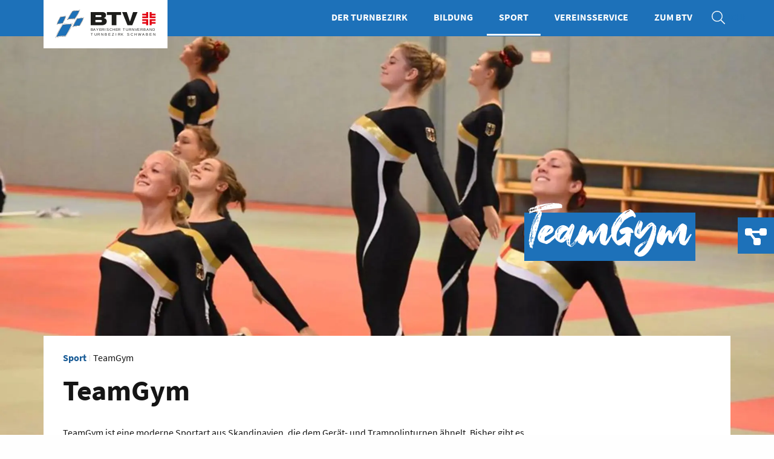

--- FILE ---
content_type: text/html; charset=UTF-8
request_url: https://schwaben.btv-turnen.de/sport/teamgym
body_size: 7141
content:


 

<!doctype html>
<html class="no-js" lang="de">
    <head>

                    <script type="text/javascript" data-cmp-ab="1" src="https://cdn.consentmanager.net/delivery/autoblocking/74743ef8f1cb3.js" data-cmp-host="d.delivery.consentmanager.net" data-cmp-cdn="cdn.consentmanager.net" data-cmp-codesrc="0"></script>
        
        <meta charset="utf-8" />
        <meta http-equiv="x-ua-compatible" content="ie=edge">
        <meta name="viewport" content="width=device-width, initial-scale=1.0">
        <link rel="icon" type="image/x-icon" href="/static/img/favicon.ico">
        <link rel="icon" type="image/png" sizes="96x96" href="/static/img/favicon-96x96.png">

        

        
                                                                                    
        <title>TeamGym</title>
        <meta name="description" content="" />


                                                        
                    
                <link href="/cache-buster-1733742718/static/css/vendor/foundation.css" media="screen" rel="stylesheet" type="text/css" />
<link href="/cache-buster-1733742718/static/css/vendor/swiper.css" media="screen" rel="stylesheet" type="text/css" />
<link href="/cache-buster-1733742718/static/css/vendor/fancybox.css" media="screen" rel="stylesheet" type="text/css" />
<link href="/cache-buster-1733742718/static/dflip/css/dflip.min.css" media="screen" rel="stylesheet" type="text/css" />
<link href="/cache-buster-1757515753/static/css/app.css" media="screen" rel="stylesheet" type="text/css" />
<link href="/cache-buster-1733742718/static/css/form.css" media="screen" rel="stylesheet" type="text/css" />
<link href="/cache-buster-1744728429/static/css/navfoot.css" media="screen" rel="stylesheet" type="text/css" />
<link href="/cache-buster-1764681940/static/css/bricks.css" media="screen" rel="stylesheet" type="text/css" />

                                    <!-- Matomo -->
                <script defer src="/static/matomo/matomo.js"></script>
                <!-- End Matomo Code -->
                        </head>
    <body data-env="prod" data-lang="de">
                    <!-- Matomo -->
            <noscript><p><img src="https://btvturnen.matomo.cloud/matomo.php?idsite=1&amp;rec=1" style="border:0;" alt="" /></p></noscript>
            <!-- End Matomo Code -->
                                
    


    
    <header>
        <div class="grid-container">
            <div class="grid-x grid-margin-x">
                <div class="cell medium-6 large-4">
                    <a href="/" class="logo">
                                                    <picture >
	<source srcset="/regionen/schwaben/logo.btb.tbz.schwaben.svg 1x" media="(min-width: 576px)" width="309" height="100" type="image/svg+xml" />
	<source srcset="/regionen/schwaben/logo.btb.tbz.schwaben.svg 1x" media="(min-width: 576px)" width="309" height="100" type="image/svg+xml" />
	<source srcset="/regionen/schwaben/logo.btb.tbz.schwaben.svg 1x" media="(min-width: 576px)" width="309" height="100" type="image/svg+xml" />
	<source srcset="/regionen/schwaben/logo.btb.tbz.schwaben.svg 1x" width="185" height="60" type="image/svg+xml" />
	<source srcset="/regionen/schwaben/logo.btb.tbz.schwaben.svg 1x" width="185" height="60" type="image/svg+xml" />
	<source srcset="/regionen/schwaben/logo.btb.tbz.schwaben.svg 1x" width="185" height="60" type="image/svg+xml" />
	<img src="/regionen/schwaben/logo.btb.tbz.schwaben.svg" width="185" height="60" alt="" loading="lazy" srcset="/regionen/schwaben/logo.btb.tbz.schwaben.svg 1x" />
</picture>

                                            </a>
                </div>
                <div class="cell medium-6 large-8">
                    <div class="navToggle"></div>
                    <nav>
                        <ul>
                                                                                                <li class=" ">
                                        <a target="" class=" main" href="/schwaben">
                                            Der Turnbezirk
                                        </a>
                                    </li>
                                                                                                                                <li class=" ">
                                        <a target="" class=" main" href="/bildung">
                                            Bildung
                                        </a>
                                    </li>
                                                                                                                                <li class="active ">
                                        <a target="" class=" main active active-trail" href="/sport">
                                            Sport
                                        </a>
                                    </li>
                                                                                                                                <li class=" ">
                                        <a target="" class=" main" href="/vereinsservice">
                                            Vereinsservice
                                        </a>
                                    </li>
                                                                                                                                                                                                                                                                                                                    <li class=" ">
                                        <a target="" class=" main" href="https://www.btv-turnen.de/">
                                            Zum BTV
                                        </a>
                                    </li>
                                                                                                                                                                                            <li class=" icon">
                                        <a target="" class="icon search main" href="/suche">
                                            Suche
                                        </a>
                                    </li>
                                                                                                                                                                                                            </ul>
                    </nav>
                </div>
            </div>
        </div>
    </header>


        
        <main class="main">
            
    
        <div class="grid-container grid-header full">
            <div class="grid-x">
                


        <article class="brick_slider cell">
        <div class="swiper single">
            <div class="swiper-wrapper">
                                    <div class="swiper-slide">
                                                                                                    <picture >
	<source srcset="/bilddatenbank/sport/teamgym/530/image-thumb__530__header_default/turnteamgymgruppe-4.2e55ff76.webp 1x, /bilddatenbank/sport/teamgym/530/image-thumb__530__header_default/turnteamgymgruppe-4@2x.2e55ff76.webp 2x" width="1920" height="1080" type="image/webp" />
	<source srcset="/bilddatenbank/sport/teamgym/530/image-thumb__530__header_default/turnteamgymgruppe-4.2e55ff76.avif 1x, /bilddatenbank/sport/teamgym/530/image-thumb__530__header_default/turnteamgymgruppe-4@2x.2e55ff76.avif 2x" width="1920" height="1080" type="image/avif" />
	<source srcset="/bilddatenbank/sport/teamgym/530/image-thumb__530__header_default/turnteamgymgruppe-4.2e55ff76.jpg 1x, /bilddatenbank/sport/teamgym/530/image-thumb__530__header_default/turnteamgymgruppe-4@2x.2e55ff76.jpg 2x" width="1920" height="1080" type="image/jpeg" />
	<img src="/bilddatenbank/sport/teamgym/530/image-thumb__530__header_default/turnteamgymgruppe-4.2e55ff76.jpg" width="1920" height="1080" alt="" loading="lazy" srcset="/bilddatenbank/sport/teamgym/530/image-thumb__530__header_default/turnteamgymgruppe-4.2e55ff76.jpg 1x, /bilddatenbank/sport/teamgym/530/image-thumb__530__header_default/turnteamgymgruppe-4@2x.2e55ff76.jpg 2x" />
</picture>

                                                <div class="text-box">
                            <div class="h1 custom bg">
                                TeamGym
                            </div>
                            <br/>
                            <div class="h2 bg">
                                
                            </div>
                                                    </div>
                    </div>
                            </div>
                    </div>
    </article>

                </div>
        </div>

        <div class="grid-container withsidebar offset">
            <div class="grid-x">

                <div class="cell">
                        
    <div class="breadcrumb">

        
        
        <a id="pimcore-navigation-renderer-breadcrumbs-495" title="Sport" class=" main active active-trail" href="/sport">Sport</a><i></i>TeamGym

    </div>

                </div>

                <div class="cell large-9">
                    



                                    
            
                                        

    <section class="grid-container col_one">
        <div class="grid-x grid-margin-x">
            



                                    
            
                                        
    <article class="brick_copy cell nomargin">
        <h1>TeamGym</h1>

<p>TeamGym ist eine moderne Sportart aus Skandinavien, die dem Gerät- und Trampolinturnen ähnelt. Bisher gibt es ausschließlich europäische Vereine, die TeamGym anbieten. 2005 hat die europäische Turnunion (UEG) TeamGym in die offiziellen Wettkampfdisziplinen des Turnsports aufgenommen. Alle zwei Jahre finden Europameisterschaften statt, die viele Menschen in den Bann dieser Sportart ziehen.<br />
 </p>

<h4>Das Team</h4>

<p>Eine Mannschaft im TeamGym besteht aus 4 -12 Teilnehmer*innen, die entweder als weibliches, männliches, oder gemischtes (mixed) Team antreten. Es gibt drei Disziplinen, die stets in der Mannschaft und zur Musik geturnt werden. Diese sind die Bodengymnastik, das Tumbling und Trampette (Trampolin und Sprungtisch).</p>

    </article>

                
                            
                    

        </div>
    </section>

                
                            
                    




                                    
            
                                        
    <section class="grid-container col_two">
        <div class="grid-x grid-margin-x">
            <div class="cell medium-6">
                <div class="grid-x">
                    



                                    
            
                                        
    <article class="brick_copy cell nomargin">
        <h5>Bodengymnastik</h5>

<p>Die gesamte Mannschaft zeigt eine tänzerische Choreographie bei der verschiedene Elemente verpflichtend geturnt werden müssen. Sprünge, Drehungen, akrobatische- sowie Kraftelemente präsentieren die Athlet*innen in wandelnden Formationen. Die Bodengymnastik ist je nach Leistungsklasse unterschiedlich lang.</p>

<p>Besonderen Wert wird auf das synchrone Turnen gelegt sowie auf fließende Übergänge zwischen Gymnastik und Akrobatik. Im Gegensatz zu einer Einzelsportart steht hier weniger das Können der einzelnen Teilnehmenden im Vordergrund, sondern die Leistung des gesamten Teams.</p>

<h5> </h5>

<h5> </h5>

    </article>

                
                            
                    




                                    
            
                                        

            
    <article class="brick_img cell ">
                    <picture >
	<source srcset="/_default_upload_bucket/604/image-thumb__604__content_default/get-image-thumbnail~-~media--d092565a--query.e86f05fe.webp 1x, /_default_upload_bucket/604/image-thumb__604__content_default/get-image-thumbnail~-~media--d092565a--query@2x.e86f05fe.webp 2x" media="(min-width: 1px)" width="800" height="600" type="image/webp" />
	<source srcset="/_default_upload_bucket/604/image-thumb__604__content_default/get-image-thumbnail~-~media--d092565a--query.e86f05fe.avif 1x, /_default_upload_bucket/604/image-thumb__604__content_default/get-image-thumbnail~-~media--d092565a--query@2x.e86f05fe.avif 2x" media="(min-width: 1px)" width="800" height="600" type="image/avif" />
	<source srcset="/_default_upload_bucket/604/image-thumb__604__content_default/get-image-thumbnail~-~media--d092565a--query.e86f05fe.png 1x, /_default_upload_bucket/604/image-thumb__604__content_default/get-image-thumbnail~-~media--d092565a--query@2x.e86f05fe.png 2x" media="(min-width: 1px)" width="800" height="600" type="image/png" />
	<source srcset="/_default_upload_bucket/604/image-thumb__604__content_default/get-image-thumbnail.e86f05fe.webp 1x, /_default_upload_bucket/604/image-thumb__604__content_default/get-image-thumbnail@2x.e86f05fe.webp 2x" width="800" height="600" type="image/webp" />
	<source srcset="/_default_upload_bucket/604/image-thumb__604__content_default/get-image-thumbnail.e86f05fe.avif 1x, /_default_upload_bucket/604/image-thumb__604__content_default/get-image-thumbnail@2x.e86f05fe.avif 2x" width="800" height="600" type="image/avif" />
	<source srcset="/_default_upload_bucket/604/image-thumb__604__content_default/get-image-thumbnail.e86f05fe.png 1x, /_default_upload_bucket/604/image-thumb__604__content_default/get-image-thumbnail@2x.e86f05fe.png 2x" width="800" height="600" type="image/png" />
	<img src="/_default_upload_bucket/604/image-thumb__604__content_default/get-image-thumbnail.e86f05fe.png" width="800" height="600" alt="" loading="lazy" srcset="/_default_upload_bucket/604/image-thumb__604__content_default/get-image-thumbnail.e86f05fe.png 1x, /_default_upload_bucket/604/image-thumb__604__content_default/get-image-thumbnail@2x.e86f05fe.png 2x" />
</picture>

            </article>

                
                            
                    




                                    
            
                                        
    <article class="brick_copy cell ">
        <p> </p>

<p> </p>

<p> </p>

    </article>

                
                            
                    




                                    
            
                                        
    <article class="brick_copy cell nomargin">
        <h5>Trampette</h5>

<p>Die Disziplin Trampette besteht aus Minitrampolin und  einem Sprungtisch, der sich auf eine Höhe von 1,65 m verstellen lässt.</p>

<p>Auch hier zeigen jeweils vier bis sechs Turner*innen des Teams in drei Reihen Sprünge auf dem Minitrampolin. Die Athlet*innen müssen innerhalb der drei Bahnen mindestens eine Runde mit dem sogenannten Sprungtisch absolvieren, welcher zwischen Minitrampolin und Landematte aufgebaut wird. Die Trainerin oder der Trainer der Mannschaft entscheidet, ob noch eine weitere Reihe über den Sprungtisch geturnt wird oder stattdessen zwei Reihen Minitrampolin bevorzugt werden. Es ist möglich, ebenso wie bei der Disziplin Tumbling, die Mannschaftsmitglieder in den einzelnen Runden auszutauschen, so dass die schwierigsten Elemente pro Reihe gezeigt werden können. Die Athlet*innen zeigen Kombinationen aus Salti und Schrauben über Trampolin und Sprungtisch.</p>

    </article>

                
                            
                    

                </div>
            </div>
            <div class="cell medium-6">
                <div class="grid-x">
                    



                                    
            
                                        

            
    <article class="brick_img cell ">
                    <picture >
	<source srcset="/bilddatenbank/sport/teamgym/440/image-thumb__440__content_default/bodengymastik-teamgym~-~media--d092565a--query.01bea885.webp 1x, /bilddatenbank/sport/teamgym/440/image-thumb__440__content_default/bodengymastik-teamgym~-~media--d092565a--query@2x.01bea885.webp 2x" media="(min-width: 1px)" width="800" height="600" type="image/webp" />
	<source srcset="/bilddatenbank/sport/teamgym/440/image-thumb__440__content_default/bodengymastik-teamgym~-~media--d092565a--query.01bea885.avif 1x, /bilddatenbank/sport/teamgym/440/image-thumb__440__content_default/bodengymastik-teamgym~-~media--d092565a--query@2x.01bea885.avif 2x" media="(min-width: 1px)" width="800" height="600" type="image/avif" />
	<source srcset="/bilddatenbank/sport/teamgym/440/image-thumb__440__content_default/bodengymastik-teamgym~-~media--d092565a--query.01bea885.jpg 1x, /bilddatenbank/sport/teamgym/440/image-thumb__440__content_default/bodengymastik-teamgym~-~media--d092565a--query@2x.01bea885.jpg 2x" media="(min-width: 1px)" width="800" height="600" type="image/jpeg" />
	<source srcset="/bilddatenbank/sport/teamgym/440/image-thumb__440__content_default/bodengymastik-teamgym.01bea885.webp 1x, /bilddatenbank/sport/teamgym/440/image-thumb__440__content_default/bodengymastik-teamgym@2x.01bea885.webp 2x" width="800" height="600" type="image/webp" />
	<source srcset="/bilddatenbank/sport/teamgym/440/image-thumb__440__content_default/bodengymastik-teamgym.01bea885.avif 1x, /bilddatenbank/sport/teamgym/440/image-thumb__440__content_default/bodengymastik-teamgym@2x.01bea885.avif 2x" width="800" height="600" type="image/avif" />
	<source srcset="/bilddatenbank/sport/teamgym/440/image-thumb__440__content_default/bodengymastik-teamgym.01bea885.jpg 1x, /bilddatenbank/sport/teamgym/440/image-thumb__440__content_default/bodengymastik-teamgym@2x.01bea885.jpg 2x" width="800" height="600" type="image/jpeg" />
	<img src="/bilddatenbank/sport/teamgym/440/image-thumb__440__content_default/bodengymastik-teamgym.01bea885.jpg" width="800" height="600" alt="" loading="lazy" srcset="/bilddatenbank/sport/teamgym/440/image-thumb__440__content_default/bodengymastik-teamgym.01bea885.jpg 1x, /bilddatenbank/sport/teamgym/440/image-thumb__440__content_default/bodengymastik-teamgym@2x.01bea885.jpg 2x" />
</picture>

            </article>

                
                            
                    




                                    
            
                                        
    <article class="brick_copy cell ">
        <h5>Tumbling</h5>

<p>Eine Tumblingbahn ist eine 14 Meter lange Fiberglasbahn, die den Turner bei seinen akrobatischen Elementen unterstützt.</p>

<p>In der Disziplin Tumbling zeigen jeweils vier bis sechs Turner*innen des Teams in drei Reihen auf der Tumblingbahn akrobatische Sprungreihen. Die Turnenden innerhalb einer Reihe laufen dabei hintereinander im sogenannten &#34;Fluss&#34;. Die einzelnen Mannschaftsmitglieder können zwischen den Runden ausgetauscht werden. Im internationalen Bereich wird von den Turnenden mindestens eine Bahn mit ganzen Schrauben im Einfachsalto bzw. eine halbe Schraube in Mehrfachsalti gefordert. Die drei Reihen bestehen aus einer vorwärts, einer rückwärts und einer gemischten Reihe.</p>

<p>Während im ersten Durchgang von allen Turner*innen eine identische Bahn gezeigt werden muss, haben die Turner*innen im zweiten und dritten Durchgang die Möglichkeit ihr vollständiges turnerisches Können mit aufsteigender Schwierigkeit zu präsentieren.</p>

<p> </p>

<p> </p>

    </article>

                
                            
                    




                                    
            
                                        

            
    <article class="brick_img cell ">
                    <picture >
	<source srcset="/bilddatenbank/sport/teamgym/444/image-thumb__444__content_default/trampette-teamgym~-~media--d092565a--query.638a071d.webp 1x, /bilddatenbank/sport/teamgym/444/image-thumb__444__content_default/trampette-teamgym~-~media--d092565a--query@2x.638a071d.webp 2x" media="(min-width: 1px)" width="800" height="600" type="image/webp" />
	<source srcset="/bilddatenbank/sport/teamgym/444/image-thumb__444__content_default/trampette-teamgym~-~media--d092565a--query.638a071d.avif 1x, /bilddatenbank/sport/teamgym/444/image-thumb__444__content_default/trampette-teamgym~-~media--d092565a--query@2x.638a071d.avif 2x" media="(min-width: 1px)" width="800" height="600" type="image/avif" />
	<source srcset="/bilddatenbank/sport/teamgym/444/image-thumb__444__content_default/trampette-teamgym~-~media--d092565a--query.638a071d.jpg 1x, /bilddatenbank/sport/teamgym/444/image-thumb__444__content_default/trampette-teamgym~-~media--d092565a--query@2x.638a071d.jpg 2x" media="(min-width: 1px)" width="800" height="600" type="image/jpeg" />
	<source srcset="/bilddatenbank/sport/teamgym/444/image-thumb__444__content_default/trampette-teamgym.638a071d.webp 1x, /bilddatenbank/sport/teamgym/444/image-thumb__444__content_default/trampette-teamgym@2x.638a071d.webp 2x" width="800" height="600" type="image/webp" />
	<source srcset="/bilddatenbank/sport/teamgym/444/image-thumb__444__content_default/trampette-teamgym.638a071d.avif 1x, /bilddatenbank/sport/teamgym/444/image-thumb__444__content_default/trampette-teamgym@2x.638a071d.avif 2x" width="800" height="600" type="image/avif" />
	<source srcset="/bilddatenbank/sport/teamgym/444/image-thumb__444__content_default/trampette-teamgym.638a071d.jpg 1x, /bilddatenbank/sport/teamgym/444/image-thumb__444__content_default/trampette-teamgym@2x.638a071d.jpg 2x" width="800" height="600" type="image/jpeg" />
	<img src="/bilddatenbank/sport/teamgym/444/image-thumb__444__content_default/trampette-teamgym.638a071d.jpg" width="800" height="600" alt="" loading="lazy" srcset="/bilddatenbank/sport/teamgym/444/image-thumb__444__content_default/trampette-teamgym.638a071d.jpg 1x, /bilddatenbank/sport/teamgym/444/image-thumb__444__content_default/trampette-teamgym@2x.638a071d.jpg 2x" />
</picture>

            </article>

                
                            
                    

                </div>
            </div>
        </div>
    </section>

                
                            
                    




                                    
            
                                        

    <section class="grid-container col_one">
        <div class="grid-x grid-margin-x">
            



                                    
            
                                        

    <article
        class="brick_accordion cell ">
        <ul class="accordion" data-accordion data-allow-all-closed="true">
                            <li class="accordion-item" data-accordion-item>
                    <a href="#" class="accordion-title">
                        <h6>
                            Die Wettkampfklassen und Disziplinanforderungen im TeamGym
                        </h6>
                    </a>
                    <div class="accordion-content" data-tab-content>
                        



                                    
            
                                        
    <article class="brick_copy cell nomargin">
        <p>In Deutschland turnt man im TeamGym, nach den Regeln des <a href="/sport/teamgym/code-of-points/2022-2024-teamgym-cop-german.pdf">&#34;Code of Points&#34;</a>, der <a href="https://www.europeangymnastics.com/discipline/teamgym/intro">UEG </a>(European Gymnastics, seit 2020).<br />
Die Wettkampfklasseneinteilung in Deutschland, sowie die zugehörigen Disziplinanforderungen für jede Disziplin, stellen eine nationale Ergänzung zu den internationalen Wertungsvorschriften der UEG / EG  dar. Jeder ausrichtende Verband hat die Möglichkeit und den Vorteil, dieses Konzept an seine lokalen Veranstaltungen anzupassen.</p>

    </article>

                
                            
                    

                    </div>
                </li>
                    </ul>
    </article>

                
                            
                    




                                    
            
                                        
    
    <article class="brick_carousel blog cell ">
        <div class="swiper event">
    <div class="swiper-wrapper">
                            <div class="swiper-slide">
                <a href="/events/bayern_open" class="box">
                    <div class="h5 mtm1">
                        Bayern Open im TeamGym
                    </div>
                    <div class="date">
                        25.04.2026
                                                    , TeamGym
                                             </div>
                    <div class="copy mtm1">
                        Am 25./26.04.2026 finden die Bayern Open in Rothenburg ob der Tauber statt.
GymNet Meld...
                    </div>
                </a>
            </div>
                    <div class="swiper-slide">
                <a href="/events/bayerische_meisterschaft_teamgym" class="box">
                    <div class="h5 mtm1">
                        Bayerische Meisterschaft TeamGym
                    </div>
                    <div class="date">
                        18.07.2026
                                                    , TeamGym
                                             </div>
                    <div class="copy mtm1">
                        Am 18./19.07.2026 findet die Bayerische Meisterschaft in Unterschleißheim statt.
                    </div>
                </a>
            </div>
            </div>
            <div class="swiper-button-prev"></div>
        <div class="swiper-button-next"></div>
    </div>
        <div class="align-center text-center">

                        
                                                        
            <a href="https://btv-turnen.de/events?sport%5B%5D=53&amp;regio%5B%5D=&amp;archive=1&amp;year=" class="button secondary">
                Alle Events
            </a>
        </div>
    </article>

                
                            
                    




                                    
            
                                        
    
    <article class="brick_carousel blog cell ">
        <div class="swiper blog">
    <div class="swiper-wrapper">
                            <div class="swiper-slide">
                <a  href="/news/bundeskader-2026" class="box">
                                            <picture >
	<source srcset="/bilddatenbank/sport/rhythmische-sportgymnastik/2024/alina-ott-quali-jem/22112/image-thumb__22112__content_default/alina-ott%20%283%29~-~media--d092565a--query.bde98308.webp 1x, /bilddatenbank/sport/rhythmische-sportgymnastik/2024/alina-ott-quali-jem/22112/image-thumb__22112__content_default/alina-ott%20%283%29~-~media--d092565a--query@2x.bde98308.webp 2x" media="(min-width: 1px)" width="800" height="600" type="image/webp" />
	<source srcset="/bilddatenbank/sport/rhythmische-sportgymnastik/2024/alina-ott-quali-jem/22112/image-thumb__22112__content_default/alina-ott%20%283%29~-~media--d092565a--query.bde98308.avif 1x, /bilddatenbank/sport/rhythmische-sportgymnastik/2024/alina-ott-quali-jem/22112/image-thumb__22112__content_default/alina-ott%20%283%29~-~media--d092565a--query@2x.bde98308.avif 2x" media="(min-width: 1px)" width="800" height="600" type="image/avif" />
	<source srcset="/bilddatenbank/sport/rhythmische-sportgymnastik/2024/alina-ott-quali-jem/22112/image-thumb__22112__content_default/alina-ott%20%283%29~-~media--d092565a--query.bde98308.jpg 1x, /bilddatenbank/sport/rhythmische-sportgymnastik/2024/alina-ott-quali-jem/22112/image-thumb__22112__content_default/alina-ott%20%283%29~-~media--d092565a--query@2x.bde98308.jpg 2x" media="(min-width: 1px)" width="800" height="600" type="image/jpeg" />
	<source srcset="/bilddatenbank/sport/rhythmische-sportgymnastik/2024/alina-ott-quali-jem/22112/image-thumb__22112__content_default/alina-ott%20%283%29.bde98308.webp 1x, /bilddatenbank/sport/rhythmische-sportgymnastik/2024/alina-ott-quali-jem/22112/image-thumb__22112__content_default/alina-ott%20%283%29@2x.bde98308.webp 2x" width="800" height="600" type="image/webp" />
	<source srcset="/bilddatenbank/sport/rhythmische-sportgymnastik/2024/alina-ott-quali-jem/22112/image-thumb__22112__content_default/alina-ott%20%283%29.bde98308.avif 1x, /bilddatenbank/sport/rhythmische-sportgymnastik/2024/alina-ott-quali-jem/22112/image-thumb__22112__content_default/alina-ott%20%283%29@2x.bde98308.avif 2x" width="800" height="600" type="image/avif" />
	<source srcset="/bilddatenbank/sport/rhythmische-sportgymnastik/2024/alina-ott-quali-jem/22112/image-thumb__22112__content_default/alina-ott%20%283%29.bde98308.jpg 1x, /bilddatenbank/sport/rhythmische-sportgymnastik/2024/alina-ott-quali-jem/22112/image-thumb__22112__content_default/alina-ott%20%283%29@2x.bde98308.jpg 2x" width="800" height="600" type="image/jpeg" />
	<img src="/bilddatenbank/sport/rhythmische-sportgymnastik/2024/alina-ott-quali-jem/22112/image-thumb__22112__content_default/alina-ott%20%283%29.bde98308.jpg" width="800" height="600" alt="© Dr Qingwei Chen" title="© Dr Qingwei Chen" loading="lazy" srcset="/bilddatenbank/sport/rhythmische-sportgymnastik/2024/alina-ott-quali-jem/22112/image-thumb__22112__content_default/alina-ott%20%283%29.bde98308.jpg 1x, /bilddatenbank/sport/rhythmische-sportgymnastik/2024/alina-ott-quali-jem/22112/image-thumb__22112__content_default/alina-ott%20%283%29@2x.bde98308.jpg 2x" />
</picture>

                                        <div class="h5 mtm1">
                        Kaderliste 2026 veröffentlicht 
                    </div>
                    <div class="date">
                        19.12.2025
                                                    , Gerätturnen männlich olympisch
                                                     , Gerätturnen weiblich olympisch
                                                     , Trampolinturnen
                                                     , Rhythmische Sportgymnastik
                                                     , Orientierungslauf
                                                     , Rhönradturnen
                                                     , TeamGym
                                             </div>
                    <div class="copy mtm1">
                        Herzlichen Glückwunsch an alle Nominierten!
Die Kader für 2026 stehen fest, und wir f...
                    </div>
                </a>
            </div>
                    <div class="swiper-slide">
                <a  href="/news/Bayerische Meisterschaften_TeamGym" class="box">
                                            <picture >
	<source srcset="/sport/teamgym/2025/bayerische_meisterschaft/Bilder/29724/image-thumb__29724__content_default/Header_bayerische_Meisterschaften_TeamGym~-~media--d092565a--query.9fc175d7.webp 1x, /sport/teamgym/2025/bayerische_meisterschaft/Bilder/29724/image-thumb__29724__content_default/Header_bayerische_Meisterschaften_TeamGym~-~media--d092565a--query@2x.9fc175d7.webp 2x" media="(min-width: 1px)" width="800" height="600" type="image/webp" />
	<source srcset="/sport/teamgym/2025/bayerische_meisterschaft/Bilder/29724/image-thumb__29724__content_default/Header_bayerische_Meisterschaften_TeamGym~-~media--d092565a--query.9fc175d7.avif 1x, /sport/teamgym/2025/bayerische_meisterschaft/Bilder/29724/image-thumb__29724__content_default/Header_bayerische_Meisterschaften_TeamGym~-~media--d092565a--query@2x.9fc175d7.avif 2x" media="(min-width: 1px)" width="800" height="600" type="image/avif" />
	<source srcset="/sport/teamgym/2025/bayerische_meisterschaft/Bilder/29724/image-thumb__29724__content_default/Header_bayerische_Meisterschaften_TeamGym~-~media--d092565a--query.9fc175d7.png 1x, /sport/teamgym/2025/bayerische_meisterschaft/Bilder/29724/image-thumb__29724__content_default/Header_bayerische_Meisterschaften_TeamGym~-~media--d092565a--query@2x.9fc175d7.png 2x" media="(min-width: 1px)" width="800" height="600" type="image/png" />
	<source srcset="/sport/teamgym/2025/bayerische_meisterschaft/Bilder/29724/image-thumb__29724__content_default/Header_bayerische_Meisterschaften_TeamGym.9fc175d7.webp 1x, /sport/teamgym/2025/bayerische_meisterschaft/Bilder/29724/image-thumb__29724__content_default/Header_bayerische_Meisterschaften_TeamGym@2x.9fc175d7.webp 2x" width="800" height="600" type="image/webp" />
	<source srcset="/sport/teamgym/2025/bayerische_meisterschaft/Bilder/29724/image-thumb__29724__content_default/Header_bayerische_Meisterschaften_TeamGym.9fc175d7.avif 1x, /sport/teamgym/2025/bayerische_meisterschaft/Bilder/29724/image-thumb__29724__content_default/Header_bayerische_Meisterschaften_TeamGym@2x.9fc175d7.avif 2x" width="800" height="600" type="image/avif" />
	<source srcset="/sport/teamgym/2025/bayerische_meisterschaft/Bilder/29724/image-thumb__29724__content_default/Header_bayerische_Meisterschaften_TeamGym.9fc175d7.png 1x, /sport/teamgym/2025/bayerische_meisterschaft/Bilder/29724/image-thumb__29724__content_default/Header_bayerische_Meisterschaften_TeamGym@2x.9fc175d7.png 2x" width="800" height="600" type="image/png" />
	<img src="/sport/teamgym/2025/bayerische_meisterschaft/Bilder/29724/image-thumb__29724__content_default/Header_bayerische_Meisterschaften_TeamGym.9fc175d7.png" width="800" height="600" alt="" loading="lazy" srcset="/sport/teamgym/2025/bayerische_meisterschaft/Bilder/29724/image-thumb__29724__content_default/Header_bayerische_Meisterschaften_TeamGym.9fc175d7.png 1x, /sport/teamgym/2025/bayerische_meisterschaft/Bilder/29724/image-thumb__29724__content_default/Header_bayerische_Meisterschaften_TeamGym@2x.9fc175d7.png 2x" />
</picture>

                                        <div class="h5 mtm1">
                        Bayerische Meisterschaften im TeamGym – 30 Teams, kreative Choreos und beeindruckende Debüts
                    </div>
                    <div class="date">
                        07.07.2025
                                                    , TeamGym
                                             </div>
                    <div class="copy mtm1">
                        Am vergangenen Wochenende war Lohhof Gastgeber der Bayerischen Meisterschaften 2025 im TeamGym...
                    </div>
                </a>
            </div>
                    <div class="swiper-slide">
                <a  href="/news/uebungsleiterinnenmiesbach" class="box">
                                            <picture >
	<source srcset="/bilddatenbank/sport/gymwelt/27862/image-thumb__27862__content_default/fotouebungsleiterinnenpraeventionmiesbach25~-~media--d092565a--query.4201905f.webp 1x, /bilddatenbank/sport/gymwelt/27862/image-thumb__27862__content_default/fotouebungsleiterinnenpraeventionmiesbach25~-~media--d092565a--query@2x.4201905f.webp 2x" media="(min-width: 1px)" width="800" height="600" type="image/webp" />
	<source srcset="/bilddatenbank/sport/gymwelt/27862/image-thumb__27862__content_default/fotouebungsleiterinnenpraeventionmiesbach25~-~media--d092565a--query.4201905f.avif 1x, /bilddatenbank/sport/gymwelt/27862/image-thumb__27862__content_default/fotouebungsleiterinnenpraeventionmiesbach25~-~media--d092565a--query@2x.4201905f.avif 2x" media="(min-width: 1px)" width="800" height="600" type="image/avif" />
	<source srcset="/bilddatenbank/sport/gymwelt/27862/image-thumb__27862__content_default/fotouebungsleiterinnenpraeventionmiesbach25~-~media--d092565a--query.4201905f.jpg 1x, /bilddatenbank/sport/gymwelt/27862/image-thumb__27862__content_default/fotouebungsleiterinnenpraeventionmiesbach25~-~media--d092565a--query@2x.4201905f.jpg 2x" media="(min-width: 1px)" width="800" height="600" type="image/jpeg" />
	<source srcset="/bilddatenbank/sport/gymwelt/27862/image-thumb__27862__content_default/fotouebungsleiterinnenpraeventionmiesbach25.4201905f.webp 1x, /bilddatenbank/sport/gymwelt/27862/image-thumb__27862__content_default/fotouebungsleiterinnenpraeventionmiesbach25@2x.4201905f.webp 2x" width="800" height="600" type="image/webp" />
	<source srcset="/bilddatenbank/sport/gymwelt/27862/image-thumb__27862__content_default/fotouebungsleiterinnenpraeventionmiesbach25.4201905f.avif 1x, /bilddatenbank/sport/gymwelt/27862/image-thumb__27862__content_default/fotouebungsleiterinnenpraeventionmiesbach25@2x.4201905f.avif 2x" width="800" height="600" type="image/avif" />
	<source srcset="/bilddatenbank/sport/gymwelt/27862/image-thumb__27862__content_default/fotouebungsleiterinnenpraeventionmiesbach25.4201905f.jpg 1x, /bilddatenbank/sport/gymwelt/27862/image-thumb__27862__content_default/fotouebungsleiterinnenpraeventionmiesbach25@2x.4201905f.jpg 2x" width="800" height="600" type="image/jpeg" />
	<img src="/bilddatenbank/sport/gymwelt/27862/image-thumb__27862__content_default/fotouebungsleiterinnenpraeventionmiesbach25.4201905f.jpg" width="800" height="600" alt="" loading="lazy" srcset="/bilddatenbank/sport/gymwelt/27862/image-thumb__27862__content_default/fotouebungsleiterinnenpraeventionmiesbach25.4201905f.jpg 1x, /bilddatenbank/sport/gymwelt/27862/image-thumb__27862__content_default/fotouebungsleiterinnenpraeventionmiesbach25@2x.4201905f.jpg 2x" />
</picture>

                                        <div class="h5 mtm1">
                        Aufbaumodul Übungsleiter B Sport in der Prävention
                    </div>
                    <div class="date">
                        09.04.2025
                                                    , TeamGym
                                                     , GYMWELT
                                                     , Gesundheits- und Präventionssport
                                             </div>
                    <div class="copy mtm1">
                        So sehen Siegerinnen aus! Beziehungsweise unsere frischgebackenen Übungsleit...
                    </div>
                </a>
            </div>
            </div>
            <div class="swiper-button-prev"></div>
        <div class="swiper-button-next"></div>
    </div>
        <div class="align-center text-center">

                        
                                                        
            <a href="https://btv-turnen.de/news?archive=1&amp;sport%5B%5D=53" class="button secondary">
                Alle News
            </a>
        </div>
    </article>

                
                            
                    

        </div>
    </section>

                
                            
                    

                </div>
                <div class="cell large-3 side">
                    



                                    
            
                                        

    <section class="grid-container col_one">
        <div class="grid-x grid-margin-x">
            



                                    
            
                                        

            
    <article class="brick_img cell ">
                    <picture >
	<source srcset="/bilddatenbank/sport/dashboard-icons-svg/teamgym.svg 1x" media="(min-width: 1px)" width="220" height="220" type="image/svg+xml" />
	<source srcset="/bilddatenbank/sport/dashboard-icons-svg/teamgym.svg 1x" media="(min-width: 1px)" width="220" height="220" type="image/svg+xml" />
	<source srcset="/bilddatenbank/sport/dashboard-icons-svg/teamgym.svg 1x" media="(min-width: 1px)" width="220" height="220" type="image/svg+xml" />
	<source srcset="/bilddatenbank/sport/dashboard-icons-svg/teamgym.svg 1x" width="220" height="220" type="image/svg+xml" />
	<source srcset="/bilddatenbank/sport/dashboard-icons-svg/teamgym.svg 1x" width="220" height="220" type="image/svg+xml" />
	<source srcset="/bilddatenbank/sport/dashboard-icons-svg/teamgym.svg 1x" width="220" height="220" type="image/svg+xml" />
	<img src="/bilddatenbank/sport/dashboard-icons-svg/teamgym.svg" width="220" height="220" alt="" loading="lazy" srcset="/bilddatenbank/sport/dashboard-icons-svg/teamgym.svg 1x" />
</picture>

            </article>

                
                            
                    




                                    
            
                                        
    <article class="brick_links cell ">
                            <a href="/sport/teamgym/fachgebiet" internalType="document" linktype="internal" text="Fachgebiet" path="/sport/teamgym/fachgebiet" class="button full" internalId="415">Fachgebiet</a>
                    <a href="/sport/teamgym/kampfrichterinnen" internalType="document" linktype="internal" text="Kampfrichter*innen" path="/sport/teamgym/kampfrichterinnen" class="button full" internalId="323">Kampfrichter*innen</a>
                    <a href="https://btv-turnen.de/events?sport%5B%5D=53&regio%5B%5D=&archive=1&year=" linktype="direct" text="Anstehende Wettkämpfe" path="https://btv-turnen.de/events?sport%5B%5D=53&amp;regio%5B%5D=&amp;archive=1&amp;year=" class="button full">Anstehende Wettkämpfe</a>
                    <a href="https://btv-turnen.de/events?sport%5B%5D=53&regio%5B%5D=&archive=2&year=" linktype="direct" text="Aktuelle Ausschreibungen" path="https://btv-turnen.de/events?sport%5B%5D=53&amp;regio%5B%5D=&amp;archive=2&amp;year=" class="button full">Aktuelle Ausschreibungen</a>
                    <a href="https://btv-turnen.de/events?sport%5B%5D=53&regio%5B%5D=&archive=0&year=" linktype="direct" text="Vergangene Wettkämpfe" path="https://btv-turnen.de/events?sport%5B%5D=53&amp;regio%5B%5D=&amp;archive=0&amp;year=" class="button full">Vergangene Wettkämpfe</a>
                    <a href="https://btv-turnen.de/events?sport%5B%5D=53&regio%5B%5D=&archive=3&year=" linktype="direct" text="Ergebnisse" path="https://btv-turnen.de/events?sport%5B%5D=53&amp;regio%5B%5D=&amp;archive=3&amp;year=" class="button full">Ergebnisse</a>
                    <a href="/sport/teamgym/kader" internalType="document" linktype="internal" text="Kader" path="/sport/teamgym/kader" class="button full" internalId="324">Kader</a>
                    <a href="/sport/teamgym/downloads" internalType="document" linktype="internal" text="Downloads" path="/sport/teamgym/downloads" class="button full" internalId="326">Downloads</a>
            </article>

                
                            
                    

        </div>
    </section>

                
                            
                    

                </div>
            </div>
        </div>
    
        </main>

                    
                
        
    
        
    <footer class="mt">
        <div class="bgblue">
            <div class="grid-container">
                <div class="grid-x grid-margin-x">
                    <div class="cell">
                        <h5>
                            Bayerischer Turnverband e. V. - Wir sind Bayerns Fitmacher!
                        </h5>
                    </div>
                </div>
            </div>
        </div>
        <div class="bgwhite">
            <div class="grid-container">
                <div class="grid-x grid-margin-x">
                    <div class="cell medium-6 large-3">
                        <p><a href="https://btv-turnen.de/der-btv/karriere" target="_blank">Karriere</a></p>

<p>Werde Teil unseres Teams - egal ob im Ehrenamt oder Hauptamt. Wir freuen uns auf dich!</p>

                    </div>
                    <div class="cell medium-6 large-3">
                        <p><a href="/kontakt">Kontakt</a></p>

<p>Du hast uns etwas zu sagen oder eine Frage brennt dir unter den Nägeln? Wir helfen dir gerne weiter.</p>

                    </div>
                    <div class="cell medium-6 large-3">
                        <p><a href="https://btv-turnen.de/der-btv/ueber-uns/impressum" target="_blank">Impressum</a></p>

<p>Neben der Kür kommt auch immer noch die Pflicht. Was du wissen musst, findest du hier.</p>

                    </div>
                    <div class="cell medium-6 large-3">
                        <p><a href="https://btv-turnen.de/der-btv/ueber-uns/datenschutz" target="_blank" rel="noopener">Datenschutz</a></p>
<p>Deine Daten sind bei uns sicher! </p>
<p><a href="https://btv-turnen.de/der-btv/ueber-uns/barrierefreiheit" title="Erklärung zur Barrierefreiheit"><strong>Erklärung zur Barrierefreiheit</strong></a></p>
<p><a href="https://btv-turnen.de/der-btv/ueber-uns/leichte_sprache"><strong>Die Seite in leichter Sprache</strong></a></p>

                                            </div>
                </div>
            </div>
        </div>
        <div class="grid-container">
            <div class="grid-x grid-margin-x">
                <div class="cell">
                    <nav>
                        <ul>
                                                                                                                                        <li>
                                            <a  class= main
                                                href="/schwaben">
                                                Der Turnbezirk
                                            </a>
                                        </li>
                                                                                                                                                <li>
                                            <a  class= main
                                                href="/bildung">
                                                Bildung
                                            </a>
                                        </li>
                                                                                                                                                <li>
                                            <a  class= main active active-trail
                                                href="/sport">
                                                Sport
                                            </a>
                                        </li>
                                                                                                                                                <li>
                                            <a  class= main
                                                href="/vereinsservice">
                                                Vereinsservice
                                            </a>
                                        </li>
                                                                                                                                                                                                                                                                                                                                                            <li>
                                            <a  class= main
                                                href="https://www.btv-turnen.de/">
                                                Zum BTV
                                            </a>
                                        </li>
                                                                                                                                                                                                                    <li>
                                            <a  class=icon search main
                                                href="/suche">
                                                Suche
                                            </a>
                                        </li>
                                                                                                                                                                                                                                                                </ul>
                    </nav>
                </div>
                <div class="cell text-center">
                                            <a href="/" class="logo">
                            <picture >
	<source srcset="/regionen/schwaben/logo.btb.tbz.schwaben.svg 1x" width="185" height="60" type="image/svg+xml" />
	<source srcset="/regionen/schwaben/logo.btb.tbz.schwaben.svg 1x" width="185" height="60" type="image/svg+xml" />
	<source srcset="/regionen/schwaben/logo.btb.tbz.schwaben.svg 1x" width="185" height="60" type="image/svg+xml" />
	<img src="/regionen/schwaben/logo.btb.tbz.schwaben.svg" width="185" height="60" alt="" loading="lazy" srcset="/regionen/schwaben/logo.btb.tbz.schwaben.svg 1x" />
</picture>

                        </a>
                                    </div>
                <div class="cell text-center">
                    <p>
                        © Bayerischer Turnverband e.V., 2022
                    </p>
                </div>
            </div>
        </div>
        <div class="grid-container social-media">
            <div class="grid-x">
                <div class="cell ">
                    <div class="grid-x grid-margin-x  align-center">
                                            <div class="cell shrink">
                            
                            <a target="_blank" href="https://www.instagram.com/turnen.bayern/">
                                <picture >
	<source srcset="/template/social/instagram-brands-solid.svg 1x" width="28" height="32" type="image/svg+xml" />
	<source srcset="/template/social/instagram-brands-solid.svg 1x" width="28" height="32" type="image/svg+xml" />
	<source srcset="/template/social/instagram-brands-solid.svg 1x" width="28" height="32" type="image/svg+xml" />
	<img src="/template/social/instagram-brands-solid.svg" width="28" height="32" alt="" loading="lazy" srcset="/template/social/instagram-brands-solid.svg 1x" />
</picture>

                            </a>

                        </div>
                                            <div class="cell shrink">
                            
                            <a target="_blank" href="https://www.facebook.com/btv.turnen">
                                <picture >
	<source srcset="/template/social/facebook-f-brands-solid.svg 1x" width="20" height="32" type="image/svg+xml" />
	<source srcset="/template/social/facebook-f-brands-solid.svg 1x" width="20" height="32" type="image/svg+xml" />
	<source srcset="/template/social/facebook-f-brands-solid.svg 1x" width="20" height="32" type="image/svg+xml" />
	<img src="/template/social/facebook-f-brands-solid.svg" width="20" height="32" alt="" loading="lazy" srcset="/template/social/facebook-f-brands-solid.svg 1x" />
</picture>

                            </a>

                        </div>
                                            <div class="cell shrink">
                            
                            <a target="_blank" href="https://www.youtube.com/turnenbayern">
                                <picture >
	<source srcset="/template/social/youtube-brands-solid.svg 1x" width="36" height="32" type="image/svg+xml" />
	<source srcset="/template/social/youtube-brands-solid.svg 1x" width="36" height="32" type="image/svg+xml" />
	<source srcset="/template/social/youtube-brands-solid.svg 1x" width="36" height="32" type="image/svg+xml" />
	<img src="/template/social/youtube-brands-solid.svg" width="36" height="32" alt="" loading="lazy" srcset="/template/social/youtube-brands-solid.svg 1x" />
</picture>

                            </a>

                        </div>
                                            <div class="cell shrink">
                            
                            <a target="_blank" href="https://www.linkedin.com/company/bayerischer-turnverband-e-v">
                                <picture >
	<source srcset="/template/social/linkedin-in-brands-solid.svg 1x" width="28" height="32" type="image/svg+xml" />
	<source srcset="/template/social/linkedin-in-brands-solid.svg 1x" width="28" height="32" type="image/svg+xml" />
	<source srcset="/template/social/linkedin-in-brands-solid.svg 1x" width="28" height="32" type="image/svg+xml" />
	<img src="/template/social/linkedin-in-brands-solid.svg" width="28" height="32" alt="" loading="lazy" srcset="/template/social/linkedin-in-brands-solid.svg 1x" />
</picture>

                            </a>

                        </div>
                                        </div>

                </div>
            </div>
        </div>
    </footer>


                




    <aside class="sidebar">
        <nav>
            <ul>

                
                                                                                                    
                    <li>
                        <a href="https://turnenbayern.sharepoint.com/sites/BayerischerTurnverbande.V/SitePages/Home.aspx" target="" class="icon">
                            <span class="img">
                                <picture >
	<source srcset="/template/sidebar/diagram-project-solid.svg 1x" width="36" height="32" type="image/svg+xml" />
	<source srcset="/template/sidebar/diagram-project-solid.svg 1x" width="36" height="32" type="image/svg+xml" />
	<source srcset="/template/sidebar/diagram-project-solid.svg 1x" width="36" height="32" type="image/svg+xml" />
	<img src="/template/sidebar/diagram-project-solid.svg" width="36" height="32" alt="" loading="lazy" srcset="/template/sidebar/diagram-project-solid.svg 1x" />
</picture>

                            </span>
                            BTV-Intranet
                        </a>
                    </li>



                

            </ul>
        </nav>
    </aside>


        
                                                                <script src="/cache-buster-1733742718/static/js/vendor.js" nonce="tfv+YV8r/Jn+UtnTajMuoqmxdKHmGJBs"></script>
<script src="/cache-buster-1733742718/static/js/swiper.js" nonce="tfv+YV8r/Jn+UtnTajMuoqmxdKHmGJBs"></script>
<script src="/cache-buster-1733742718/static/js/foundation.js" nonce="tfv+YV8r/Jn+UtnTajMuoqmxdKHmGJBs"></script>
<script src="/cache-buster-1733742718/static/js/fancybox.js" nonce="tfv+YV8r/Jn+UtnTajMuoqmxdKHmGJBs"></script>
<script src="/cache-buster-1764775705/static/js/app.js" nonce="tfv+YV8r/Jn+UtnTajMuoqmxdKHmGJBs"></script>
<script src="/cache-buster-1733742718/static/dflip/js/libs/jquery.min.js" nonce="tfv+YV8r/Jn+UtnTajMuoqmxdKHmGJBs"></script>
<script src="/cache-buster-1733742718/static/dflip/js/dflip.min.js" nonce="tfv+YV8r/Jn+UtnTajMuoqmxdKHmGJBs"></script>

                    <!-- Cookie Consent -->
                        <!-- Cookie Consent -->
            </body>
</html>


--- FILE ---
content_type: text/css
request_url: https://schwaben.btv-turnen.de/cache-buster-1757515753/static/css/app.css
body_size: 1890
content:
/* ######## GRID ######### */
/* ######## MARGINS / PADDING ########### */
/* ############### */
@font-face {
  font-family: "Hey October";
  font-style: normal;
  font-weight: 400;
  src: local(""), url("../fonts/hey_october.ttf") format("truetype");
}
/* source-sans-pro-300 - latin */
@font-face {
  font-family: "Source Sans Pro";
  font-style: normal;
  font-weight: 300;
  src: url("../fonts/source-sans-pro-v14-latin-300.eot");
  /* IE9 Compat Modes */
  src: local(""), url("../fonts/source-sans-pro-v14-latin-300.eot?#iefix") format("embedded-opentype"), /* IE6-IE8 */ url("../fonts/source-sans-pro-v14-latin-300.woff2") format("woff2"), /* Super Modern Browsers */ url("../fonts/source-sans-pro-v14-latin-300.woff") format("woff"), /* Modern Browsers */ url("../fonts/source-sans-pro-v14-latin-300.ttf") format("truetype"), /* Safari, Android, iOS */ url("../fonts/source-sans-pro-v14-latin-300.svg#SourceSansPro") format("svg");
  /* Legacy iOS */
}
/* source-sans-pro-regular - latin */
@font-face {
  font-family: "Source Sans Pro";
  font-style: normal;
  font-weight: 400;
  src: url("../fonts/source-sans-pro-v14-latin-regular.eot");
  /* IE9 Compat Modes */
  src: local(""), url("../fonts/source-sans-pro-v14-latin-regular.eot?#iefix") format("embedded-opentype"), /* IE6-IE8 */ url("../fonts/source-sans-pro-v14-latin-regular.woff2") format("woff2"), /* Super Modern Browsers */ url("../fonts/source-sans-pro-v14-latin-regular.woff") format("woff"), /* Modern Browsers */ url("../fonts/source-sans-pro-v14-latin-regular.ttf") format("truetype"), /* Safari, Android, iOS */ url("../fonts/source-sans-pro-v14-latin-regular.svg#SourceSansPro") format("svg");
  /* Legacy iOS */
}
/* source-sans-pro-700 - latin */
@font-face {
  font-family: "Source Sans Pro";
  font-style: normal;
  font-weight: 700;
  src: url("../fonts/source-sans-pro-v14-latin-700.eot");
  /* IE9 Compat Modes */
  src: local(""), url("../fonts/source-sans-pro-v14-latin-700.eot?#iefix") format("embedded-opentype"), /* IE6-IE8 */ url("../fonts/source-sans-pro-v14-latin-700.woff2") format("woff2"), /* Super Modern Browsers */ url("../fonts/source-sans-pro-v14-latin-700.woff") format("woff"), /* Modern Browsers */ url("../fonts/source-sans-pro-v14-latin-700.ttf") format("truetype"), /* Safari, Android, iOS */ url("../fonts/source-sans-pro-v14-latin-700.svg#SourceSansPro") format("svg");
  /* Legacy iOS */
}
body {
  font-family: "Source Sans Pro";
  font-style: normal;
  font-weight: 400;
  color: #151515;
  overflow-y: scroll;
  overflow-x: hidden;
}
body.safari .more-results {
  display: block;
}
h1,
.h1,
h2,
.h2,
h3,
.h3,
h4,
.h4,
h5,
.h5,
h6,
.h6 {
  font-family: "Source Sans Pro";
  font-weight: 700;
}
h1.custom,
.h1.custom,
h2.custom,
.h2.custom,
h3.custom,
.h3.custom,
h4.custom,
.h4.custom,
h5.custom,
.h5.custom,
h6.custom,
.h6.custom,
h1.custom > *,
.h1.custom > *,
h2.custom > *,
.h2.custom > *,
h3.custom > *,
.h3.custom > *,
h4.custom > *,
.h4.custom > *,
h5.custom > *,
.h5.custom > *,
h6.custom > *,
.h6.custom > * {
  font-family: "Hey October";
  line-height: 1;
  font-weight: 400;
  font-size: 40px;
}
@media print, screen and (min-width: 650px) {
  h1.custom,
  .h1.custom,
  h2.custom,
  .h2.custom,
  h3.custom,
  .h3.custom,
  h4.custom,
  .h4.custom,
  h5.custom,
  .h5.custom,
  h6.custom,
  .h6.custom,
  h1.custom > *,
  .h1.custom > *,
  h2.custom > *,
  .h2.custom > *,
  h3.custom > *,
  .h3.custom > *,
  h4.custom > *,
  .h4.custom > *,
  h5.custom > *,
  .h5.custom > *,
  h6.custom > *,
  .h6.custom > * {
    font-size: 70px;
  }
}
@media print, screen and (min-width: 1024px) {
  h1.custom,
  .h1.custom,
  h2.custom,
  .h2.custom,
  h3.custom,
  .h3.custom,
  h4.custom,
  .h4.custom,
  h5.custom,
  .h5.custom,
  h6.custom,
  .h6.custom,
  h1.custom > *,
  .h1.custom > *,
  h2.custom > *,
  .h2.custom > *,
  h3.custom > *,
  .h3.custom > *,
  h4.custom > *,
  .h4.custom > *,
  h5.custom > *,
  .h5.custom > *,
  h6.custom > *,
  .h6.custom > * {
    font-size: 80px;
  }
}
h1.border,
.h1.border,
h2.border,
.h2.border,
h3.border,
.h3.border,
h4.border,
.h4.border,
h5.border,
.h5.border,
h6.border,
.h6.border {
  position: relative;
  display: inline-block;
}
h1.border:after,
.h1.border:after,
h2.border:after,
.h2.border:after,
h3.border:after,
.h3.border:after,
h4.border:after,
.h4.border:after,
h5.border:after,
.h5.border:after,
h6.border:after,
.h6.border:after {
  position: absolute;
  left: 0;
  bottom: -2px;
  content: "";
  height: 5px;
  width: 100%;
  background-color: #1D71B9;
}
h1.bg,
.h1.bg,
h2.bg,
.h2.bg,
h3.bg,
.h3.bg,
h4.bg,
.h4.bg,
h5.bg,
.h5.bg,
h6.bg,
.h6.bg {
  display: inline-block;
  background-color: #1D71B9;
  color: #fff;
  padding: 0 0.5rem;
}
h1,
.h1 {
  line-height: 1.1;
  margin-bottom: 2rem;
}
a {
  color: #185B96;
  font-weight: 700;
}
a:hover,
a:focus {
  color: #1B2C3B;
}
div.button,
a.button,
button,
button.button {
  background-color: #1D71B9;
  position: relative;
  border: 2px solid #1D71B9;
  padding: 0.65em 1.5em 0.55em 1em;
  text-transform: uppercase;
  font-weight: 700;
  color: #fff;
  cursor: pointer;
  transition: all 0.3s;
}
div.button:after,
a.button:after,
button:after,
button.button:after {
  content: "";
  border-right: 3px solid #fff;
  border-top: 3px solid #fff;
  border-left: 3px solid #1D71B9;
  border-bottom: 3px solid #1D71B9;
  height: 0;
  width: 0;
  position: absolute;
  right: 5px;
  top: 5px;
  transition: right 0.3s, top 0.3s;
}
div.button:hover,
a.button:hover,
button:hover,
button.button:hover {
  background-color: #185B96;
  border: 2px solid #185B96;
  color: #fff;
}
div.button:hover:after,
a.button:hover:after,
button:hover:after,
button.button:hover:after {
  border-left-color: #185B96;
  border-bottom-color: #185B96;
  right: 3px;
  top: 3px;
  transition: right 0.3s, top 0.3s;
}
div.button.secondary,
a.button.secondary,
button.secondary,
button.button.secondary {
  background-color: #fff;
  color: #1D71B9;
}
div.button.secondary:after,
a.button.secondary:after,
button.secondary:after,
button.button.secondary:after {
  border-right: 3px solid #1D71B9;
  border-top: 3px solid #1D71B9;
  border-left: 3px solid #fff;
  border-bottom: 3px solid #fff;
}
div.button.secondary:hover,
a.button.secondary:hover,
button.secondary:hover,
button.button.secondary:hover {
  background-color: #fff;
  border-color: #185B96;
  color: #185B96;
}
div.button.secondary:hover:after,
a.button.secondary:hover:after,
button.secondary:hover:after,
button.button.secondary:hover:after {
  border-right-color: #185B96;
  border-top-color: #185B96;
}
div.button.secondary.red,
a.button.secondary.red,
button.secondary.red,
button.button.secondary.red {
  border-color: #E2001A;
  color: #E2001A;
}
div.button.secondary.red:after,
a.button.secondary.red:after,
button.secondary.red:after,
button.button.secondary.red:after {
  border-right-color: #E2001A;
  border-top-color: #E2001A;
}
div.button.full,
a.button.full,
button.full,
button.button.full {
  width: 100%;
  text-align: left;
}
.mtm0 {
  margin-top: 0px !important;
}
.mtm1 {
  margin-top: 0.25rem;
}
.mtm2 {
  margin-top: 0.5rem;
}
.mtm3 {
  margin-top: 0.75rem;
}
.mtm4 {
  margin-top: 1rem;
}
.mtm5 {
  margin-top: 1.25rem;
}
.mbm0 {
  margin-bottom: 0px !important;
}
.mbm1 {
  margin-bottom: 0.25rem;
}
.mbm2 {
  margin-bottom: 0.5rem;
}
.mbm3 {
  margin-bottom: 0.75rem;
}
.mbm4 {
  margin-bottom: 1rem;
}
.mbm5 {
  margin-bottom: 1.25rem;
}
@media print, screen and (min-width: 650px) {
  .mtt0 {
    margin-top: 0px !important;
  }
  .mtt1 {
    margin-top: 0.5rem;
  }
  .mtt2 {
    margin-top: 1rem;
  }
  .mtt3 {
    margin-top: 1.5rem;
  }
  .mtt4 {
    margin-top: 2rem;
  }
  .mtt5 {
    margin-top: 2.5rem;
  }
  .mbt0 {
    margin-bottom: 0px !important;
  }
  .mbt1 {
    margin-bottom: 0.5rem;
  }
  .mbt2 {
    margin-bottom: 1rem;
  }
  .mbt3 {
    margin-bottom: 1.5rem;
  }
  .mbt4 {
    margin-bottom: 2rem;
  }
  .mbt5 {
    margin-bottom: 2.5rem;
  }
}
@media print, screen and (min-width: 1024px) {
  .mtd0 {
    margin-top: 0px !important;
  }
  .mtd1 {
    margin-top: 1rem;
  }
  .mtd2 {
    margin-top: 2rem;
  }
  .mtd3 {
    margin-top: 3rem;
  }
  .mtd4 {
    margin-top: 4rem;
  }
  .mtd5 {
    margin-top: 5rem;
  }
  .mbd0 {
    margin-bottom: 0px !important;
  }
  .mbd1 {
    margin-bottom: 1rem;
  }
  .mbd2 {
    margin-bottom: 2rem;
  }
  .mbd3 {
    margin-bottom: 3rem;
  }
  .mbd4 {
    margin-bottom: 4rem;
  }
  .mbd5 {
    margin-bottom: 5rem;
  }
}
.text-center {
  text-align: center !important;
}
main {
  margin-top: 60px;
  min-height: 500px;
}
@media print, screen and (min-width: 650px) {
  main {
    margin-top: 60px;
  }
}
.grid-container.full {
  width: 100%;
  max-width: 100%;
}
.grid-container.offset {
  margin-top: -3.5rem;
  position: relative;
  z-index: 1;
}
@media print, screen and (min-width: 650px) {
  .grid-container.offset {
    margin-top: -7rem;
  }
}
@media print, screen and (min-width: 1024px) {
  .grid-container.offset {
    margin-top: -14rem;
  }
}
.grid-container.offset > .grid-x {
  background-color: #fff;
}
.grid-container.offset > .grid-x > * {
  margin-top: 1rem;
}
.swiper {
  height: auto;
}
.swiper.slider {
  cursor: default;
  margin: 0;
}
.swiper .swiper-wrapper {
  height: auto;
}
.swiper .swiper-button-next,
.swiper .swiper-button-prev {
  color: #fff;
  background-color: rgba(29, 113, 185, 0.6);
  padding: 20px 22px;
}
.swiper .swiper-button-next.swiper-button-disabled,
.swiper .swiper-button-prev.swiper-button-disabled {
  opacity: 0;
}
.swiper .swiper-button-next:after,
.swiper .swiper-button-prev:after {
  font-size: 17px;
}
.swiper .swiper-pagination-bullet-active {
  background-color: #1D71B9;
}
.card {
  border-radius: 4px;
}
.pagination li {
  display: inline-block;
}
.fancybox__container .fancybox__content {
  padding: 1rem;
}
.fancybox__container button:after {
  display: none;
}
.df-icon-play-popup:before {
  background-color: #1D71B9;
}
/*# sourceMappingURL=app.css.map */

--- FILE ---
content_type: text/css
request_url: https://schwaben.btv-turnen.de/cache-buster-1764681940/static/css/bricks.css
body_size: 2903
content:
/* ######## GRID ######### */
/* ######## MARGINS / PADDING ########### */
/* ############### */
div[class*="brick_"],
a[class*="brick_"],
section[class*="brick_"],
article[class*="brick_"] {
  margin-top: 1rem;
}
@media print, screen and (min-width: 650px) {
  div[class*="brick_"],
  a[class*="brick_"],
  section[class*="brick_"],
  article[class*="brick_"] {
    margin-top: 2rem;
  }
}
@media print, screen and (min-width: 1024px) {
  div[class*="brick_"],
  a[class*="brick_"],
  section[class*="brick_"],
  article[class*="brick_"] {
    margin-top: 4rem;
  }
}
div[class*="brick_"].nomargin,
a[class*="brick_"].nomargin,
section[class*="brick_"].nomargin,
article[class*="brick_"].nomargin {
  margin-top: 0 !important;
}
.brick_img picture,
.brick_img img,
.brick_img a {
  display: block;
  width: 100%;
  max-width: 100%;
}
.brick_img .zoom {
  position: relative;
}
.brick_img .zoom:after {
  content: "";
  display: block;
  position: absolute;
  left: 50%;
  top: 50%;
  transform: translate(-50%, -50%);
  width: 60px;
  height: 60px;
  background-image: url("/static/img/icons/search.svg");
  background-color: rgba(51, 51, 51, 0.25);
  background-repeat: no-repeat;
  background-position: center;
  background-size: 40px auto;
  border-radius: 10px;
}
.brick_teaser {
  position: relative;
}
.brick_teaser picture,
.brick_teaser img {
  display: block;
  width: 100%;
}
.brick_teaser .text-box {
  position: absolute;
  right: 5%;
  bottom: 5%;
}
.brick_teaser .text-box .copy {
  max-width: 500px;
  background-color: #1D71B9;
  padding: 0 0.5rem;
  color: #fff !important;
}
.brick_teaser .button {
  position: absolute;
  left: 2%;
  bottom: 1%;
}
.brick_teaser a:hover .button {
  background-color: #185B96;
  border: 2px solid #185B96;
  color: #fff;
}
.brick_teaser a:hover .button:after {
  border-left-color: #185B96;
  border-bottom-color: #185B96;
  right: 3px;
  top: 3px;
  transition: right 0.3s, top 0.3s;
}
.brick_galery a {
  display: block;
  transition: transform 0.3s, box-shadow 0.3s;
}
.brick_galery a:hover {
  z-index: 3;
  transform: scale(1.05);
  box-shadow: 0 0 4px 0px rgba(0, 0, 0, 0.2);
}
article.brick_slider {
  margin: 0 auto 0;
  max-width: 1600px;
}
article.brick_slider img,
article.brick_slider picture {
  display: block;
  width: 100%;
  max-width: 100%;
  object-fit: cover;
  object-position: center;
}
article.brick_slider .swiper-slide {
  position: relative;
}
article.brick_slider .swiper-slide .text-box {
  position: absolute;
  left: 50%;
  top: 50%;
  transform: translate(-50%, -50%);
  width: 100%;
  max-width: 71rem;
  padding: 0 2rem;
}
article.brick_slider .swiper-slide .text-box > * {
  margin-left: 5%;
}
@media print, screen and (min-width: 650px) {
  article.brick_slider .swiper-slide .text-box > * {
    margin-left: 50%;
  }
}
@media print, screen and (min-width: 1024px) {
  article.brick_slider .swiper-slide .text-box > * {
    margin-left: 70%;
  }
}
div.brick_tabs {
  margin-top: 0 !important;
}
div.brick_tabs .grid-x.nav {
  background-color: #fff;
}
div.brick_tabs .grid-x.nav .h3 {
  margin: 0.9375rem;
}
div.brick_tabs .grid-x.nav ul {
  margin: 0;
  text-align: right;
}
div.brick_tabs .grid-x.nav ul li {
  list-style: none;
  display: inline-block;
}
div.brick_tabs .grid-x.nav ul li.active a,
div.brick_tabs .grid-x.nav ul li.active a:focus {
  border-top-color: #1D71B9;
}
div.brick_tabs .grid-x.nav ul li a {
  display: block;
  padding: 21px 20px;
  border-top: 3px solid #fff;
  text-transform: uppercase;
  font-weight: 700;
  color: #151515;
}
div.brick_tabs .grid-x.nav ul li a:hover,
div.brick_tabs .grid-x.nav ul li a:focus {
  border-top-color: #E2001A;
  transition: border-top-color 0.3s;
  color: #1D71B9;
}
div.brick_tabs .grid-x.tabs {
  border: none;
  border-left: none;
  border-top: 1px solid #E1E1E1;
  position: relative;
}
div.brick_tabs .grid-x.tabs > .cell {
  display: none;
  z-index: 2;
  transition: transform 0.3s, box-shadow 0.3s;
  background-color: #fff;
  border-left: 1px solid #E1E1E1;
  border-bottom: 1px solid #E1E1E1;
}
div.brick_tabs .grid-x.tabs > .cell:nth-child(4n+1) {
  border-left: none;
}
div.brick_tabs .grid-x.tabs > .cell:hover {
  z-index: 3;
  transform: scale(1.05);
  box-shadow: 0 0 4px 0px rgba(0, 0, 0, 0.2);
}
div.brick_tabs .grid-x.tabs > .cell.active {
  display: block;
}
div.brick_tabs .box {
  padding: 2rem;
  display: block;
  text-align: center;
  position: relative;
}
div.brick_tabs .box img,
div.brick_tabs .box picture {
  display: inline-block;
}
div.brick_tabs .box .h6 {
  margin-top: 1rem;
  color: #151515;
}
div.brick_tabs .box .h6 b {
  display: block;
  font-weight: 400;
  text-transform: capitalize;
}
div.brick_tabs.custom .nav {
  border-top: 1px solid #E1E1E1;
  border-bottom: 1px solid #E1E1E1;
}
div.brick_tabs.custom .nav .h6 {
  margin-top: 25px;
  text-transform: uppercase;
}
div.brick_tabs.custom .grid-x.tabs {
  border: 0;
  margin-top: 3rem;
}
div.brick_tabs.custom .grid-x.tabs > .cell {
  border: 0;
}
div.brick_tabs.custom .grid-x.tabs > .cell:hover {
  transform: none;
  border: 0;
  box-shadow: none;
}
div.brick_tabs .tab-content h4 {
  margin-bottom: 3rem;
}
div.brick_tabs .tab-content .images {
  margin-bottom: 3rem;
}
.brick_video .pimcore_editable_video {
  position: relative;
}
.brick_video .pimcore_editable_video:after {
  content: "";
  display: block;
  padding-bottom: 56%;
  width: 100%;
}
.brick_video .pimcore_editable_video iframe {
  position: absolute;
  top: 0;
  left: 0;
  width: 100%;
  height: 100%;
}
.brick_accordion .accordion-title {
  color: #151515;
}
.brick_carousel {
  border-right: 1px solid #E1E1E1;
  position: relative;
}
.brick_carousel:after {
  content: "";
  position: absolute;
  top: 0;
  left: 1px;
  height: 100%;
  width: 1px;
  background-color: #E1E1E1;
  z-index: 1;
}
.brick_carousel .swiper-wrapper {
  padding-bottom: 54px;
}
.brick_carousel .swiper-button-next,
.brick_carousel .swiper-button-prev {
  top: auto;
  bottom: 0;
  left: 0;
  right: auto;
}
.brick_carousel .swiper-button-next {
  right: 0;
  left: auto;
}
.brick_carousel .swiper-slide .box {
  border-left: 1px solid #E1E1E1;
  padding: 30px 0;
  text-align: center;
  margin-left: 1px;
}
.brick_carousel .swiper-slide a {
  display: block;
}
.brick_carousel .swiper-slide picture,
.brick_carousel .swiper-slide img {
  display: inline-block;
}
.brick_carousel.blog,
.brick_carousel.event {
  border: none;
}
.brick_carousel.blog:after,
.brick_carousel.event:after {
  display: none;
}
.brick_carousel.blog .swiper-slide .box,
.brick_carousel.event .swiper-slide .box {
  text-align: left;
  padding: 0;
  color: #151515;
  border: none;
}
.brick_carousel.blog .swiper-slide .box .date,
.brick_carousel.event .swiper-slide .box .date {
  color: #707070;
}
.brick_locations .map {
  height: 400px;
  width: 100%;
}
article.brick_blog .item a {
  color: #151515;
  font-weight: normal;
}
article.brick_blog .item a .date {
  color: #707070;
}
article.brick_blog .item a:hover {
  color: #1B2C3B;
}
article.brick_blog.detail {
  margin-top: 0;
}
article.brick_blog.detail h1 {
  margin-top: 4rem;
}
article.brick_blog.detail .header-img + h1 {
  margin-top: 2rem;
}
article.brick_blog.detail .header-img img {
  width: 100%;
}
article.brick_blog.detail .side .card .copy + .button-group {
  margin-top: 1rem;
}
.brick_event.list .item {
  display: block;
  border-bottom: 1px solid #E1E1E1;
  padding-bottom: 1rem;
  margin-bottom: 1rem;
}
@media print, screen and (min-width: 650px) {
  .brick_event.list .item {
    padding-bottom: 3rem;
    margin-bottom: 3rem;
  }
}
.brick_event.list .item:hover {
  color: #1B2C3B;
}
.brick_event a {
  font-weight: normal;
}
.brick_event a.icon {
  display: block;
}
.brick_event a.icon img,
.brick_event a.icon picture {
  display: block;
  margin: 0 auto;
}
.brick_event .h4 {
  margin-bottom: 0;
}
.brick_event .date {
  position: relative;
  padding: 10px 0 5px;
  display: inline-block;
  color: #151515;
}
.brick_event .date.to {
  margin-left: 30px;
}
.brick_event .date.to:after {
  position: absolute;
  left: -20px;
  top: 45%;
  content: "";
  height: 4px;
  width: 10px;
  background-color: #151515;
  display: block;
}
.brick_event .date .dayname {
  left: 0;
  top: -2px;
  display: inline-block;
}
@media print, screen and (min-width: 650px) {
  .brick_event .date .dayname {
    position: absolute;
    left: 3px;
    top: 0;
  }
}
.brick_event .date h2 {
  display: inline-block;
}
.brick_event .date .day {
  bottom: 0;
  left: 0;
  display: inline-block;
}
@media print, screen and (min-width: 650px) {
  .brick_event .date .day {
    position: absolute;
    left: 3px;
    bottom: -2px;
  }
}
.brick_event .place,
.brick_event .category {
  color: #707070;
  display: block;
}
.brick_event .more-results {
  display: none;
}
.brick_search .items {
  margin-top: 2rem;
}
.brick_search .items .item a {
  color: #151515;
  font-weight: normal;
}
.brick_search .search {
  position: relative;
}
.brick_search .search .dropdown {
  display: none;
  position: absolute;
  border: 1px solid #D3EAFC;
  background-color: #FFFFFF;
  z-index: 3;
  width: 100%;
  top: 39px;
}
.brick_search .search .dropdown.active {
  display: block;
  max-height: 300px;
  overflow-y: scroll;
}
.brick_search .search .dropdown .search-suggestion {
  padding: 5px 5px;
  color: #185B96;
  overflow: auto;
}
.brick_search .search .dropdown .search-suggestion:first-child:before {
  content: "";
  display: block;
  background: url("/static/img/icn-nav-search.svg") no-repeat center;
  background-size: 12px auto;
  width: 16px;
  height: 24px;
  float: left;
  margin: 0 6px 0 0;
}
.brick_search .search .dropdown .search-suggestion:before {
  content: "";
  display: block;
  background: url("/static/img/externe-links.svg") no-repeat center;
  background-size: 10px auto;
  width: 17px;
  height: 23px;
  float: left;
  margin: 0 6px 0 0;
}
.brick_search .search .dropdown .search-suggestion.selected {
  background-color: #D3EAFC;
}
.brick_search .search .dropdown .search-suggestion a {
  text-decoration: none;
  display: block;
  transition: color 0.3s ease;
}
.brick_search .search .dropdown .search-suggestion a:hover {
  color: #1B2C3B;
}
.brick_search .search button {
  width: 100%;
}
.withsidebar .side .brick_img:first-of-type img,
.withsidebar .side .brick_img:first-of-type picture {
  max-width: 200px;
  margin: 0 auto;
}
.filter {
  margin-bottom: 1rem;
}
.filter .select-dropdown {
  position: relative;
  border: 1px solid #ccc;
  background: #fff;
  cursor: pointer;
}
.filter .select-dropdown .title {
  padding: 7px 10px;
  background: url(/static/img/select-arrow.svg) no-repeat right #f9f9f9;
  border-radius: 5px;
}
.filter .select-dropdown .dropdown {
  display: none;
  position: absolute;
  top: 100%;
  left: 0;
  width: 100%;
  max-height: 150px;
  overflow-y: auto;
  background: #fff;
  border: 1px solid #ccc;
  border-top: none;
  z-index: 99990;
}
.filter .select-dropdown .dropdown .option {
  padding: 10px;
  border-bottom: 1px solid #eee;
  cursor: default;
}
.filter .select-dropdown .dropdown .option label {
  display: flex;
  align-items: center;
  cursor: pointer;
  margin-bottom: 0;
}
.filter .select-dropdown .dropdown .option input {
  margin-right: 8px;
}
.filter .select-dropdown.open .dropdown {
  display: block;
}
.filter select {
  padding: 7px 10px;
  background: url(/static/img/select-arrow.svg) no-repeat right #f9f9f9;
  margin: unset;
  cursor: pointer;
}
.filter select option {
  background: #fff;
}
.filter .filter-cell {
  padding-right: 10px;
  margin-top: 10px;
}
.filter form input[type="checkbox"] + .label {
  cursor: pointer;
}
.courses .icon {
  position: relative;
  padding-left: 23px;
}
.courses .icon:after {
  content: "";
  position: absolute;
  left: 0;
  top: 3px;
  height: 20px;
  width: 20px;
  display: block;
  background-image: url("../img/icons/calendar-range.svg");
  background-position: center;
  background-repeat: no-repeat;
  background-size: auto 18px;
}
.courses .icon.start-end:after {
  background-image: url("../img/icons/calendar-range.svg");
}
.courses .icon.register-date:after {
  background-image: url("../img/icons/calendar-xmark.svg");
}
.courses .icon.location:after {
  background-image: url("../img/icons/location-dot.svg");
}
.courses .icon.user:after {
  background-image: url("../img/icons/user.svg");
}
.courses .icon.id:after {
  background-image: url("../img/icons/clipboard-check-black.svg");
}
.courses .icon.download:after {
  background-image: url("../img/icons/download.svg");
}
.courses .custom-marker {
  cursor: pointer;
  height: 30px;
  width: 30px;
  background-color: red;
  border-radius: 50%;
  box-shadow: 3px 3px 3px rgba(0, 0, 0, 0.3);
}
.courses .popup h5 {
  cursor: pointer;
}
.courses .status {
  margin-top: 10px;
}
.courses .status .dot {
  height: 16px;
  width: 16px;
  display: inline-block;
  border-radius: 50%;
  margin-right: 5px;
  margin-left: 2px;
  position: relative;
  bottom: -3px;
}
.courses.detail.fancybox__content {
  padding: 0;
}
.courses.detail .header-box {
  padding: 1rem 1rem 0;
}
.courses.detail .img-box {
  margin-top: 10px;
}
.courses.detail .info-box {
  padding: 1rem;
}
.courses.detail .info-box .user {
  margin-top: 10px;
}
.courses.detail .box {
  margin-top: 1rem;
  padding: 1rem;
  border-top: 1px solid #E1E1E1;
}
.courses.detail .downloads a.download:after {
  top: 1px;
}
.courses.detail .subseminars .seminar + .seminar {
  border-top: 1px solid #ccc;
  margin-top: 15px;
  padding-top: 10px;
}
.courses.detail .licences .license + .license {
  border-top: 1px solid #ccc;
  margin-top: 15px;
  padding-top: 10px;
}
.courses.list .card-list {
  margin-left: -0.5rem;
  margin-right: -0.5rem;
}
.courses.list .card {
  margin: 0.5rem;
  width: calc(100% - 1rem);
}
@media print, screen and (min-width: 650px) {
  .courses.list .card {
    width: calc(33.33333% - 1rem);
  }
}
.courses.list .card .img-box {
  position: relative;
  cursor: pointer;
}
.courses.list .card .img-box img {
  transition: transform 2s;
  z-index: 1;
}
.courses.list .card .img-box:hover img {
  transform: scale(1.1);
}
.courses.list .card .img-box .number {
  position: absolute;
  left: 20px;
  top: 20px;
  padding-left: 25px;
  border-radius: 2px;
  z-index: 3;
}
.courses.list .card .img-box .number:after {
  content: "";
  display: block;
  position: absolute;
  left: 3px;
  top: 0;
  height: 100%;
  width: 20px;
  background-image: url("../img/icons/clipboard-check.svg");
  background-position: center;
  background-repeat: no-repeat;
  background-size: 10px auto;
}
.courses.list .card .association {
  color: #707070;
}
.courses.list .card .footer {
  flex: 0 0 auto;
}
.courses.list .card .footer .button-group {
  justify-content: end;
}
.courses .filter-cell {
  padding-right: 0;
}
.courses .filter-cell label {
  margin-bottom: 0;
}
.courses .filter-cell label input {
  margin: 0;
  height: 40px;
}
/*# sourceMappingURL=bricks.css.map */

--- FILE ---
content_type: text/javascript
request_url: https://schwaben.btv-turnen.de/static/matomo/matomo.js
body_size: 914
content:
// function checkCookie() {
//     var cookieValue = document.cookie.replace(/(?:(?:^|.*;\s*)cookieconsent_status\s*\=\s*([^;]*).*$)|^.*$/, "$1");
//     if (cookieValue) {
//         clearInterval(checkInterval);
//         if (cookieValue === "allow") {
//             var _paq = window._paq = window._paq || [];
//             _paq.push(['requireCookieConsent']);
//             _paq.push(["setCookieDomain", "*.btv-turnen.de"]);
//             _paq.push(['trackPageView']);
//             _paq.push(['enableLinkTracking']);
//             _paq.push(['rememberCookieConsentGiven']);
//             (function () {
//                 var u = "https://btvturnen.matomo.cloud/";
//                 _paq.push(['setTrackerUrl', u + 'matomo.php']);
//                 _paq.push(['setSiteId', '1']);
//                 var d = document, g = d.createElement('script'), s = d.getElementsByTagName('script')[0];
//                 g.async = true;
//                 g.src = '//cdn.matomo.cloud/btvturnen.matomo.cloud/matomo.js';
//                 s.parentNode.insertBefore(g, s);
//             })();
//         }
//     }
// }
//
// var checkInterval = setInterval(checkCookie, 500);

// function checkCookie() {
//     var cookieValue = document.cookie.replace(/(?:(?:^|.*;\s*)cookieconsent_status\s*\=\s*([^;]*).*$)|^.*$/, "$1");
//     if (cookieValue) {
//         console.log('cookie value', cookieValue);
//         clearInterval(checkInterval);
//         if (cookieValue === "allow") {
//             console.log('allow track');
//             var _paq = window._paq = window._paq || [];
//             /* tracker methods like "setCustomDimension" should be called before "trackPageView" */
//             _paq.push(['trackPageView']);
//             _paq.push(['enableLinkTracking']);
//             (function() {
//                 var u="https://btvturnen.matomo.cloud/";
//                 _paq.push(['setTrackerUrl', u+'matomo.php']);
//                 _paq.push(['setSiteId', '1']);
//                 var d=document, g=d.createElement('script'), s=d.getElementsByTagName('script')[0];
//                 g.async=true; g.src='https://cdn.matomo.cloud/btvturnen.matomo.cloud/matomo.js'; s.parentNode.insertBefore(g,s);
//             })();
//         } else {
//             console.log('disabled track');
//         }
//     } else {
//         console.log('no cookie value');
//     }
// }
//
// var checkInterval = setInterval(checkCookie, 500);


function getCookie(name) {
    return document.cookie.replace(
        new RegExp("(?:(?:^|.*;\\s*)" + name + "\\s*\\=\\s*([^;]*).*$)|^.*$"),
        "$1"
    );
}

function loadMatomo() {
    console.log('Matomo wird geladen ...');
    var _paq = window._paq = window._paq || [];
    /* tracker methods like "setCustomDimension" should be called before "trackPageView" */
    _paq.push(["setDocumentTitle", document.domain + "/" + document.title]);
    _paq.push(["setCookieDomain", "*.btv-turnen.de"]);
    _paq.push(["setDoNotTrack", true]);
    _paq.push(['trackPageView']);
    _paq.push(['enableLinkTracking']);
    (function() {
        var u="https://btvturnen.matomo.cloud/";
        _paq.push(['setTrackerUrl', u+'matomo.php']);
        _paq.push(['setSiteId', '1']);
        var d=document, g=d.createElement('script'), s=d.getElementsByTagName('script')[0];
        g.async=true; g.src='https://cdn.matomo.cloud/btvturnen.matomo.cloud/matomo.js'; s.parentNode.insertBefore(g,s);
    })();
}

var checkCount = 0;
var maxChecks = 40; // z.B. ~20 Sekunden bei 500ms

function checkConsent() {
    var satTrack = getCookie('sat_track');

    if (!satTrack) {
        console.log('noch keine Entscheidung / kein sat_track-Cookie');
        checkCount++;
        if (checkCount >= maxChecks) {
            console.log('Abbruch: keine Consent-Info gefunden.');
            clearInterval(checkInterval);
        }
        return;
    }

    // Wir haben eine Entscheidung – nicht weiter pollen
    clearInterval(checkInterval);
    console.log('sat_track Cookie:', satTrack);

    if (satTrack === 'true') {
        console.log('Tracking erlaubt – Matomo wird aktiviert');
        loadMatomo();
    } else {
        console.log('Tracking NICHT erlaubt – Matomo bleibt aus');
    }
}

var checkInterval = setInterval(checkConsent, 500);


--- FILE ---
content_type: image/svg+xml
request_url: https://schwaben.btv-turnen.de/bilddatenbank/sport/dashboard-icons-svg/teamgym.svg
body_size: 1224
content:
<svg xmlns="http://www.w3.org/2000/svg" viewBox="0 0 141.73 141.73"><defs><style>.cls-1{fill:#ffed00;}.cls-1,.cls-2,.cls-3,.cls-4{fill-rule:evenodd;}.cls-2{fill:#008d34;}.cls-3{fill:#1770b8;}.cls-4{fill:#e3000b;}</style></defs><g id="gremienarbeit"><path class="cls-1" d="M79.34,79.24c-1.72-1.11-5.06-.61-6.66-1.84,2.24-4.24,5.93-7,8.73-10.79,8-11,11.26-27.43,20-38.13-3.14,11-8.1,20.07-9.19,33.07a3.48,3.48,0,0,0,0,2.76c0,2,.49,3.49,1.61,4.37,9.71,8,29,6.57,44.56,8.72-2.5,2.41-8.28,1.52-12.4,2.3h-2.76c-6.11.15-11.81-.13-17.46-.46A58.25,58.25,0,0,0,92.66,79c-.61,0-1.31-.08-1.61.23-.67-.06-.7.52-1.37.46-1.79,1.13-3.82,2-5.06,3.68-1.33.27-1.33,1.88-3,1.83.17-.86-.28-1.09-.23-1.83C81,81.68,80.54,80.11,79.34,79.24Z"/><path class="cls-1" d="M61.65,84.07C55,85.22,48.89,86.92,42.13,88c2.73-3,7.56-4.46,12.17-6,6.6-2.16,14-3.5,21.82-2.07,1.65.65,3.06,1.53,3.45,3.45-.18,1.09.36,1.48.23,2.52A52.12,52.12,0,0,1,78.42,99a164.43,164.43,0,0,1-4.59,17.46c-.5,1.57-.93,4.09-3,4.36-1.4-8.76,4.22-14.45,4.36-23.2a41.38,41.38,0,0,0,.69-9.42c-.13-.47.29-1.51-.23-1.61-.21-1.16-.54-2.21-1.83-2.29-2.4-1.3-7-1-10.34-.69A3.14,3.14,0,0,0,61.65,84.07Z"/><path class="cls-1" d="M63.49,86.82A6.67,6.67,0,0,1,69,85.67c.54,0,.68.4,1.38.23a16.87,16.87,0,0,1,2.3,1.38,6.07,6.07,0,0,1,.92,3.91,5.31,5.31,0,0,1-.69,2.52c-1.1,1.83-1.62,3.7-3.22,4.6-3,1.67-8.29.71-9.88-1.61C57.35,93.1,60.56,88.79,63.49,86.82Z"/><path class="cls-2" d="M69,79.24c-1.72-1.11-5.06-.61-6.66-1.84,2.25-4.24,5.94-7,8.73-10.79,8-11,11.27-27.43,20-38.13C88,39.43,83,48.55,81.91,61.55a3.4,3.4,0,0,0,0,2.76q-.06,3,1.6,4.37c9.71,8,29,6.57,44.57,8.72-2.5,2.41-8.29,1.52-12.41,2.3h-2.75c-6.12.15-11.82-.13-17.46-.46A58.33,58.33,0,0,0,82.36,79c-.61,0-1.31-.08-1.6.23-.68-.06-.71.52-1.38.46-1.79,1.13-3.82,2-5.06,3.68-1.33.27-1.33,1.88-3,1.83.18-.86-.28-1.09-.23-1.83C70.74,81.68,70.24,80.11,69,79.24Z"/><path class="cls-2" d="M51.35,84.07C44.7,85.22,38.59,86.92,31.83,88c2.73-3,7.57-4.46,12.17-6,6.61-2.16,14-3.5,21.83-2.07,1.65.65,3.06,1.53,3.44,3.45-.18,1.09.36,1.48.23,2.52A51.66,51.66,0,0,1,68.12,99a162.06,162.06,0,0,1-4.59,17.46c-.5,1.57-.92,4.09-3,4.36-1.39-8.76,4.22-14.45,4.37-23.2a42,42,0,0,0,.69-9.42c-.14-.47.28-1.51-.23-1.61-.22-1.16-.55-2.21-1.84-2.29-2.4-1.3-7-1-10.34-.69A3.16,3.16,0,0,0,51.35,84.07Z"/><path class="cls-2" d="M53.19,86.82a6.67,6.67,0,0,1,5.51-1.15c.55,0,.68.4,1.38.23a16.87,16.87,0,0,1,2.3,1.38,6.07,6.07,0,0,1,.92,3.91,5.31,5.31,0,0,1-.69,2.52c-1.1,1.83-1.62,3.7-3.22,4.6-3,1.67-8.29.71-9.87-1.61C47.05,93.1,50.27,88.79,53.19,86.82Z"/><path class="cls-3" d="M58.75,79.24c-1.72-1.11-5.06-.61-6.67-1.84,2.25-4.24,5.94-7,8.73-10.79,8.06-11,11.27-27.43,20-38.13-3.14,11-8.1,20.07-9.19,33.07a3.48,3.48,0,0,0,0,2.76c0,2,.49,3.49,1.61,4.37,9.71,8,29,6.57,44.56,8.72-2.5,2.41-8.28,1.52-12.4,2.3h-2.76c-6.12.15-11.81-.13-17.46-.46A58.25,58.25,0,0,0,72.07,79c-.61,0-1.31-.08-1.61.23-.67-.06-.71.52-1.38.46-1.78,1.13-3.81,2-5,3.68-1.34.27-1.33,1.88-3,1.83.18-.86-.28-1.09-.23-1.83C60.44,81.68,60,80.11,58.75,79.24Z"/><path class="cls-3" d="M41.06,84.07C34.4,85.22,28.29,86.92,21.53,88c2.74-3,7.57-4.46,12.18-6,6.6-2.16,14-3.5,21.82-2.07,1.65.65,3.06,1.53,3.45,3.45-.18,1.09.35,1.48.22,2.52A51.68,51.68,0,0,1,57.83,99a162.12,162.12,0,0,1-4.6,17.46c-.49,1.57-.92,4.09-3,4.36-1.4-8.76,4.21-14.45,4.36-23.2a41.38,41.38,0,0,0,.69-9.42c-.14-.47.28-1.51-.23-1.61-.21-1.16-.54-2.21-1.84-2.29-2.39-1.3-7-1-10.33-.69A3.12,3.12,0,0,0,41.06,84.07Z"/><path class="cls-3" d="M42.9,86.82a6.66,6.66,0,0,1,5.51-1.15c.54,0,.67.4,1.38.23a16.75,16.75,0,0,1,2.29,1.38A6.07,6.07,0,0,1,53,91.19a5.09,5.09,0,0,1-.69,2.52c-1.1,1.83-1.61,3.7-3.21,4.6-3,1.67-8.29.71-9.88-1.61C36.75,93.1,40,88.79,42.9,86.82Z"/><path class="cls-4" d="M48.45,79.24c-1.72-1.11-5.06-.61-6.66-1.84,2.25-4.24,5.94-7,8.73-10.79,8-11,11.26-27.43,20-38.13-3.14,11-8.1,20.07-9.19,33.07a3.48,3.48,0,0,0,0,2.76c0,2,.49,3.49,1.61,4.37,9.71,8,29,6.57,44.56,8.72-2.49,2.41-8.28,1.52-12.4,2.3H92.32c-6.11.15-11.81-.13-17.45-.46A58.35,58.35,0,0,0,61.77,79c-.61,0-1.31-.08-1.61.23-.67-.06-.7.52-1.37.46-1.79,1.13-3.82,2-5.06,3.68-1.33.27-1.33,1.88-3,1.83.17-.86-.28-1.09-.23-1.83C50.14,81.68,49.65,80.11,48.45,79.24Z"/><path class="cls-4" d="M30.76,84.07C24.1,85.22,18,86.92,11.24,88c2.73-3,7.56-4.46,12.17-6,6.61-2.16,14-3.5,21.82-2.07,1.65.65,3.06,1.53,3.45,3.45-.18,1.09.36,1.48.23,2.52A51.66,51.66,0,0,1,47.53,99a164.43,164.43,0,0,1-4.59,17.46c-.5,1.57-.92,4.09-3,4.36-1.39-8.76,4.22-14.45,4.36-23.2A41.38,41.38,0,0,0,45,88.2c-.13-.47.29-1.51-.23-1.61-.21-1.16-.54-2.21-1.83-2.29-2.4-1.3-7-1-10.34-.69A3.14,3.14,0,0,0,30.76,84.07Z"/><path class="cls-4" d="M32.6,86.82a6.67,6.67,0,0,1,5.51-1.15c.54,0,.68.4,1.38.23a16.87,16.87,0,0,1,2.3,1.38,6.07,6.07,0,0,1,.92,3.91A5.31,5.31,0,0,1,42,93.71c-1.1,1.83-1.62,3.7-3.22,4.6-3,1.67-8.29.71-9.88-1.61C26.46,93.1,29.67,88.79,32.6,86.82Z"/></g></svg>

--- FILE ---
content_type: image/svg+xml
request_url: https://schwaben.btv-turnen.de/regionen/schwaben/logo.btb.tbz.schwaben.svg
body_size: 2712
content:
<?xml version="1.0" encoding="UTF-8"?><svg id="a" xmlns="http://www.w3.org/2000/svg" viewBox="0 0 1321.1 428.04"><defs><style>.b{letter-spacing:.1em;}.c{letter-spacing:.1em;}.d{stroke-width:1.96px;}.d,.e{fill:#1d71b8;stroke:#1d1d1b;stroke-miterlimit:10;}.d,.e,.f,.g{fill-rule:evenodd;}.h{letter-spacing:.22em;}.i{fill:#e30613;}.j,.k,.f{fill:#1d1d1b;}.l{letter-spacing:.08em;}.k{font-family:ArialMT, Arial;font-size:39.65px;}.m{letter-spacing:.26em;}.n{letter-spacing:.26em;}.e{stroke-width:2px;}.g{fill:#fff;}.o{letter-spacing:.03em;}</style></defs><g><polygon class="i" points="1094.95 188.33 1141.51 188.33 1141.51 175.03 1094.95 175.03 1094.97 155.63 1164.79 155.63 1164.78 227.13 1141.51 227.13 1141.51 207.73 1094.95 207.73 1094.95 188.33 1094.95 188.33"/><polygon class="i" points="1251.26 188.33 1204.7 188.33 1204.7 175.03 1251.26 175.03 1251.25 155.63 1181.42 155.63 1181.44 227.13 1204.7 227.13 1204.7 207.73 1251.26 207.73 1251.26 188.33 1251.26 188.33"/><polygon class="i" points="1094.95 109.63 1141.51 109.63 1141.51 122.93 1094.95 122.93 1094.97 142.33 1164.79 142.33 1164.78 70.83 1141.51 70.83 1141.51 90.23 1094.95 90.23 1094.95 109.63 1094.95 109.63"/><polygon class="i" points="1251.26 109.63 1204.7 109.63 1204.7 122.93 1251.26 122.93 1251.25 142.33 1181.42 142.33 1181.44 70.83 1204.7 70.83 1204.7 90.23 1251.26 90.23 1251.26 109.63 1251.26 109.63"/><polygon class="j" points="844.71 70.98 677.47 70.98 677.47 105.98 733.07 105.98 733.07 227.13 789.33 227.13 789.33 105.98 844.71 105.98 844.71 70.98 844.71 70.98"/><path class="f" d="M485.72,70.98V227.13h120.28c19.94-.67,45.19-1.55,59.58-18.83,8.86-10.85,9.08-22.37,9.08-27.24,0-11.52-2.21-21.04-11.52-28.8-7.75-6.64-16.61-8.2-26.36-9.75,12.63-3.1,19.71-9.08,23.26-13.5,6.42-8.12,6.65-18,6.65-21.51,0-9.96-3.32-16.6-5.32-20.14-9.52-15.28-28.57-16.17-44.3-16.39h-131.35Zm56.48,35.22h55.82c5.1,.22,10.19,.66,13.29,5.49,1.55,2.85,1.77,5.49,1.77,6.58,0,1.98-.67,4.39-1.55,6.14-3.54,6.37-11.74,5.93-17.5,5.93h-51.83v-24.14h0Zm-.44,58.03h63.13c3.76,.22,14.17,.22,14.17,12.85,0,7.09-3.54,12.18-10.63,13.73-2.88,.67-7.31,.67-7.75,.67h-58.92v-27.25h0Z"/><path class="j" d="M856.91,70.91h54.18l37.75,112.31,37.27-112.31h52.6l-62.28,156.06h-56.18l-63.35-156.06Z"/><text class="k" transform="translate(482.03 290.35) scale(1.13 1)"><tspan class="b" x="0" y="0">B</tspan><tspan class="o" x="30.41" y="0">A</tspan><tspan class="c" x="57.88" y="0">YERISCHER</tspan><tspan class="l" x="324.88" y="0"> </tspan><tspan class="c" x="339.14" y="0">TURNVERBAND</tspan></text><text class="k" transform="translate(483.59 346.39) scale(1.13 1)"><tspan class="n" x="0" y="0">TURNBEZIRK SCH</tspan><tspan class="h" x="492.36" y="0">W</tspan><tspan class="m" x="538.61" y="0">ABEN</tspan></text></g><g><path class="f" d="M357.32,46.92h1.73c-14.2,40.97-37.19,73.15-59.79,105.72-33.89-3.31-65.17,2.82-91.86,9.53,18.87-36.59,37.64-73.28,62.39-103.99,25.21-7.71,63.06-2.79,87.52-11.26Zm-4.33,3.47c-24.63,5.99-58.41,2.83-82.32,9.53-11.34,14.63-22.27,30.91-32.06,47.66-9.85,16.85-19.65,34.21-26,51.99,23.89-8.17,53.64-10.48,86.66-9.53,15.39-22.69,32.16-47.81,45.06-72.79,4.39-8.51,10.33-17.4,9.53-26.86h-.87Z"/><path class="g" d="M353.86,50.38c.8,9.47-5.14,18.35-9.53,26.86-12.9,24.98-29.67,50.1-45.06,72.79-33.02-.95-62.76,1.36-86.66,9.53,6.34-17.78,16.14-35.14,26-51.99,9.8-16.75,20.73-33.03,32.06-47.66,23.91-6.71,57.69-3.54,82.32-9.53h.87Zm-4.33,6.07c-.87,0-1.03-.7-1.73-.87-24.96,2.49-52.03,2.85-75.39,6.93-19.46,28.78-38.43,58.05-53.73,90.99,23.04-5.27,48.57-8.04,77.99-6.93,19.5-28.16,38.9-56.43,52.86-90.12Z"/><path class="e" d="M296.66,146.57c-29.42-1.11-54.95,1.66-77.99,6.93,15.3-32.94,34.27-62.21,53.73-90.99,23.36-4.08,50.44-4.45,75.39-6.93,.7,.16,.86,.87,1.73,.87-13.96,33.7-33.36,61.96-52.86,90.12Z"/><path class="f" d="M153.68,207.23c-28.48-1.33-50.5,3.8-70.19,11.27,9.53-31.49,26.9-62.64,42.46-90.99,20.6-6.26,49.06-4.67,68.46-12.13-6.28,34.45-26.31,62.66-40.73,91.86Zm-26-77.99c-16.02,26.44-29.81,55.11-41.6,85.79,19.18-6.53,41.11-10.31,66.73-10.4,13.78-27.52,32.47-54.76,39-86.66-18.2,6.93-45.06,5.2-64.13,11.27Z"/><path class="g" d="M191.81,117.97c-6.53,31.89-25.21,59.13-39,86.66-25.62,.09-47.55,3.87-66.73,10.4,11.78-30.68,25.57-59.35,41.6-85.79,19.07-6.06,45.93-4.33,64.13-11.27Zm-63.26,13.87c-13.73,25.27-27.19,50.8-38.13,78.86,18.14-5.26,38.01-8.79,61.53-8.67,11.64-25.91,29.45-50.27,35.53-78.86h-1.73c-19.01,2.94-39.85,4.05-57.19,8.67Z"/><path class="d" d="M184.92,123.95h1.7c-5.97,28.08-23.46,52.01-34.9,77.46-23.1-.12-42.62,3.35-60.44,8.51,10.75-27.56,23.97-52.64,37.45-77.46,17.04-4.53,37.5-5.62,56.18-8.51Z"/><path class="f" d="M404.12,133.57c-7.65,38.57-31.2,68.74-48.53,100.52-32.66-.02-60.75,4.53-84.92,13,14.71-35.84,32.29-68.81,51.99-99.65,24.36-7.41,58.95-4.6,81.46-13.86Zm-80.59,15.6c-18.21,29.74-35.2,60.7-49.39,94.45,23.69-6.93,49.29-11.94,80.59-11.26,16.28-30.52,38.29-59.91,46.79-95.32-23.27,6.78-54.3,5.78-77.99,12.13Z"/><path class="g" d="M401.52,137.04c-8.5,35.41-30.52,64.81-46.79,95.32-31.3-.68-56.9,4.34-80.59,11.26,14.19-33.76,31.19-64.71,49.39-94.45,23.69-6.35,54.73-5.36,77.99-12.13Zm-75.39,14.73c-17.09,27.1-32.78,55.61-45.93,86.66,21.24-6.2,46.07-8.81,72.79-9.53,14.9-28.14,33.21-52.87,43.33-85.79-24.81,1.47-48.1,4.47-70.19,8.67Z"/><path class="e" d="M396.32,143.11c-10.12,32.92-28.43,57.65-43.33,85.79-26.72,.72-51.55,3.33-72.79,9.53,13.15-31.05,28.84-59.55,45.93-86.66,22.09-4.19,45.38-7.2,70.19-8.67Z"/><path class="f" d="M271.53,199.43c-15.42,60.55-50.13,109.31-78.86,159.45-48.94-2.43-88.93,4.08-124.78,14.73,24.3-55.71,50.9-109.12,83.19-156.85,34.37-11.55,87.58-4.27,120.45-17.33Zm-119.58,19.06c-30.74,46.96-57.31,98.09-80.59,152.51,34.32-11.02,74.91-16.42,120.45-13.87,28.25-49.16,59.27-95.56,77.99-154.25h-1.73c-33.29,10.62-82.74,5.07-116.12,15.6Z"/><path class="g" d="M268.07,202.9h1.73c-18.72,58.69-49.74,105.08-77.99,154.25-45.54-2.55-86.13,2.85-120.45,13.87,23.28-54.42,49.85-105.56,80.59-152.51,33.38-10.53,82.83-4.98,116.12-15.6Zm-112.65,20.8c-27.4,43.08-51.93,89.03-73.66,137.78,30.1-8.21,67.01-13.62,105.72-10.4,20.72-31.35,40.49-67.05,57.19-101.39,5.55-11.4,13.99-24.05,13-36.39-34.74,2.81-71.19,3.91-102.25,10.4Z"/><path class="e" d="M257.67,213.3c.99,12.35-7.45,24.99-13,36.39-16.7,34.34-36.47,70.04-57.19,101.39-38.71-3.23-75.62,2.19-105.72,10.4,21.73-48.75,46.26-94.7,73.66-137.78,31.06-6.49,67.51-7.59,102.25-10.4Z"/></g></svg>